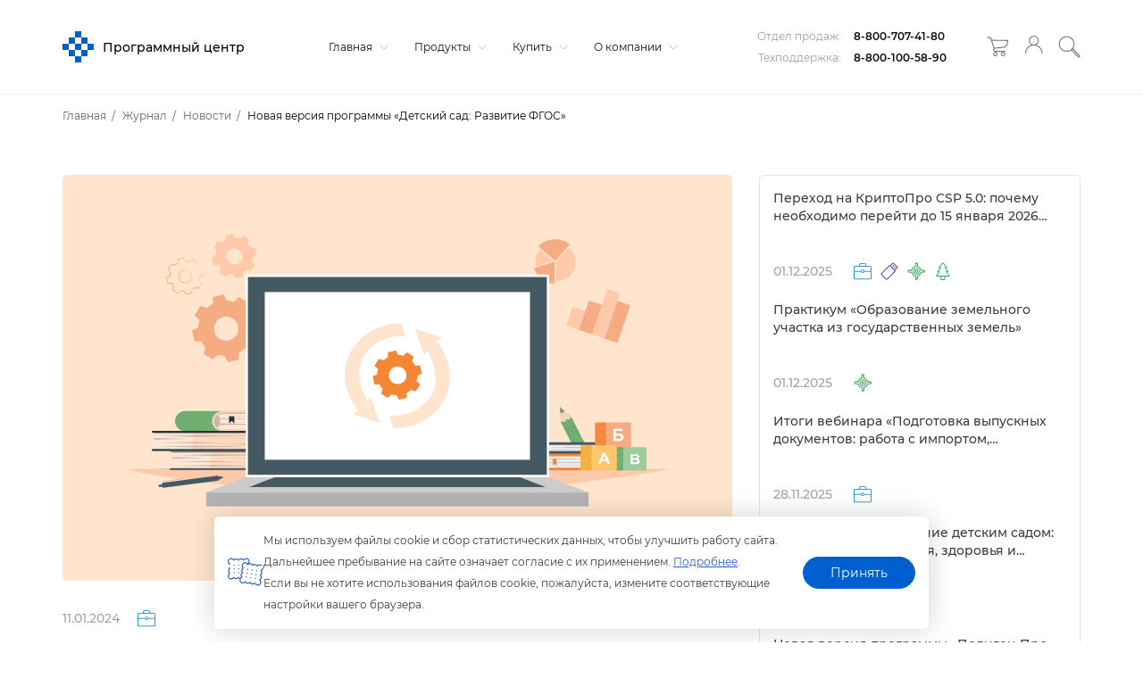

--- FILE ---
content_type: text/html; charset=windows-1251
request_url: https://pbprog.ru/journal/news/357433
body_size: 21864
content:
<!DOCTYPE html>
<html>
<head>
    <meta http-equiv="X-UA-Compatible" content="IE=edge">
    <meta name=viewport content="width=device-width,initial-scale=1">
    <!--<link href="/local/assets/v3.2/css/main-styles/style.css" rel="stylesheet">-->
    <link rel="icon" href="https://pbprog.ru/favicon.svg" type="image/svg+xml">

    <!-- tuch icons -->
    <link rel="apple-touch-icon" href="/bitrix/templates/v3.0/assets/img/ico/touch-icon-iphone.png">
    <link rel="apple-touch-icon" sizes="76x76" href="/bitrix/templates/v3.0/assets/img/ico/touch-icon-ipad.png">
    <link rel="apple-touch-icon" sizes="120x120"
          href="/bitrix/templates/v3.0/assets/img/ico/touch-icon-iphone-retina.png">
    <link rel="apple-touch-icon" sizes="152x152"
          href="/bitrix/templates/v3.0/assets/img/ico/touch-icon-ipad-retina.png">
    	
    <meta http-equiv="Content-Type" content="text/html; charset=windows-1251" />
<meta name="robots" content="index, follow" />
<meta name="keywords" content="новая версия программы Детский сад: Развитие ФГОС  анализ учет развития дошкольников по ФГОС и ФОП ДО" />
<meta name="description" content="Опубликована новая версия программы «Детский сад: Развитие ФГОС». Добавлена возможность формирования карты наблюдения для вывода результатов развития детей по ФОП ДО." />
<link rel="canonical" href="https://pbprog.ru/journal/news/357433" />
<link href="/bitrix/templates/v3.0/assets/js/slick/slick.css?15769133051664" type="text/css"  rel="stylesheet" />
<link href="/local/templates/.default/components/bitrix/menu/v3.0/style.css?15769133054463" type="text/css"  data-template-style="true"  rel="stylesheet" />
<link href="/local/components/pbprog/v3.main.auth/templates/v3.0/style.css?1617861818270" type="text/css"  data-template-style="true"  rel="stylesheet" />
<link href="/local/templates/.default/components/bitrix/breadcrumb/v3.0/style.css?1576913305574" type="text/css"  data-template-style="true"  rel="stylesheet" />
<link href="/bitrix/templates/v3.0/styles.css?175697176989838" type="text/css"  data-template-style="true"  rel="stylesheet" />
<script type="text/javascript">if(!window.BX)window.BX={};if(!window.BX.message)window.BX.message=function(mess){if(typeof mess==='object'){for(let i in mess) {BX.message[i]=mess[i];} return true;}};</script>
<script type="text/javascript">(window.BX||top.BX).message({'JS_CORE_LOADING':'Загрузка...','JS_CORE_NO_DATA':'- Нет данных -','JS_CORE_WINDOW_CLOSE':'Закрыть','JS_CORE_WINDOW_EXPAND':'Развернуть','JS_CORE_WINDOW_NARROW':'Свернуть в окно','JS_CORE_WINDOW_SAVE':'Сохранить','JS_CORE_WINDOW_CANCEL':'Отменить','JS_CORE_WINDOW_CONTINUE':'Продолжить','JS_CORE_H':'ч','JS_CORE_M':'м','JS_CORE_S':'с','JSADM_AI_HIDE_EXTRA':'Скрыть лишние','JSADM_AI_ALL_NOTIF':'Показать все','JSADM_AUTH_REQ':'Требуется авторизация!','JS_CORE_WINDOW_AUTH':'Войти','JS_CORE_IMAGE_FULL':'Полный размер'});</script>

<script type="text/javascript" src="/bitrix/js/main/core/core.js?1668666762488362"></script>

<script>BX.setJSList(['/bitrix/js/main/core/core_ajax.js','/bitrix/js/main/core/core_promise.js','/bitrix/js/main/polyfill/promise/js/promise.js','/bitrix/js/main/loadext/loadext.js','/bitrix/js/main/loadext/extension.js','/bitrix/js/main/polyfill/promise/js/promise.js','/bitrix/js/main/polyfill/find/js/find.js','/bitrix/js/main/polyfill/includes/js/includes.js','/bitrix/js/main/polyfill/matches/js/matches.js','/bitrix/js/ui/polyfill/closest/js/closest.js','/bitrix/js/main/polyfill/fill/main.polyfill.fill.js','/bitrix/js/main/polyfill/find/js/find.js','/bitrix/js/main/polyfill/matches/js/matches.js','/bitrix/js/main/polyfill/core/dist/polyfill.bundle.js','/bitrix/js/main/core/core.js','/bitrix/js/main/polyfill/intersectionobserver/js/intersectionobserver.js','/bitrix/js/main/lazyload/dist/lazyload.bundle.js','/bitrix/js/main/polyfill/core/dist/polyfill.bundle.js','/bitrix/js/main/parambag/dist/parambag.bundle.js']);
BX.setCSSList(['/bitrix/js/main/lazyload/dist/lazyload.bundle.css','/bitrix/js/main/parambag/dist/parambag.bundle.css']);</script>
<script type="text/javascript">(window.BX||top.BX).message({'LANGUAGE_ID':'ru','FORMAT_DATE':'DD.MM.YYYY','FORMAT_DATETIME':'DD.MM.YYYY HH:MI:SS','COOKIE_PREFIX':'BITRIX_SM','SERVER_TZ_OFFSET':'10800','UTF_MODE':'N','SITE_ID':'s1','SITE_DIR':'/','USER_ID':'','SERVER_TIME':'1764766656','USER_TZ_OFFSET':'0','USER_TZ_AUTO':'Y','bitrix_sessid':'84c6d320f386342ba7796a9574a81113'});</script>


<script type="text/javascript">
					(function () {
						"use strict";

						var counter = function ()
						{
							var cookie = (function (name) {
								var parts = ("; " + document.cookie).split("; " + name + "=");
								if (parts.length == 2) {
									try {return JSON.parse(decodeURIComponent(parts.pop().split(";").shift()));}
									catch (e) {}
								}
							})("BITRIX_CONVERSION_CONTEXT_s1");

							if (cookie && cookie.EXPIRE >= BX.message("SERVER_TIME"))
								return;

							var request = new XMLHttpRequest();
							request.open("POST", "/bitrix/tools/conversion/ajax_counter.php", true);
							request.setRequestHeader("Content-type", "application/x-www-form-urlencoded");
							request.send(
								"SITE_ID="+encodeURIComponent("s1")+
								"&sessid="+encodeURIComponent(BX.bitrix_sessid())+
								"&HTTP_REFERER="+encodeURIComponent(document.referrer)
							);
						};

						if (window.frameRequestStart === true)
							BX.addCustomEvent("onFrameDataReceived", counter);
						else
							BX.ready(counter);
					})();
				</script>
<meta property='og:description' content='<p style="text-align: left;">
	 Опубликована новая версия программы «Детский сад: Развитие ФГОС». Добавлена возможность формирования карты наблюдения для вывода результатов развития детей по ФОП ДО.
</p>'/>
<meta property='og:image' content='pbprog.ru/upload/iblock/a5e/1gfyoox3v3qa0kmxfpwrn3uxajbg4tf6/Новая версия Развитие.png'/>
<meta property='vk:image' content='pbprog.ru/upload/iblock/a5e/1gfyoox3v3qa0kmxfpwrn3uxajbg4tf6/Новая версия Развитие.png'/>
<meta property='vk:image:type' content='image/jpeg'/>
<meta property='og:title' content='Новая версия программы «Детский сад: Развитие ФГОС»'/>



<script type="text/javascript" src="/local/js/jquery-3.2.1.min.js?151694935486659"></script>
<script type="text/javascript" src="/local/components/pbprog/learn-center/templates/.default/app/2.7.0.10/app.js?1764153360325970"></script>
<script type="text/javascript" src="/bitrix/templates/v3.0/site-app/app/v3.1.2.36/app.js?1764587284464730"></script>
<script type="text/javascript" src="/local/templates/.default/components/bitrix/menu/v3.0/script.js?16153796172621"></script>
<script type="text/javascript" src="/local/components/pbprog/v3.main.auth/templates/v3.0/script.js?175697390710052"></script>
<script type="text/javascript" src="/bitrix/templates/v3.0/assets/js/script.js?16196789781654"></script>
<script type="text/javascript" src="/local/components/pbprog/v3.bannerSlider/templates/full-image/script.js?15844423171377"></script>
<script type="text/javascript" src="/bitrix/templates/v3.0/assets/js/slick/slick.js?157691330588955"></script>
<script type="text/javascript">var _ba = _ba || []; _ba.push(["aid", "30b2116dc70a83f03b8d2409aad0cb0d"]); _ba.push(["host", "pbprog.ru"]); (function() {var ba = document.createElement("script"); ba.type = "text/javascript"; ba.async = true;ba.src = (document.location.protocol == "https:" ? "https://" : "http://") + "bitrix.info/ba.js";var s = document.getElementsByTagName("script")[0];s.parentNode.insertBefore(ba, s);})();</script>


	
    <title>Новости – Детский сад: Развитие ФГОС</title>
    <meta property="og:site_name" content=""/>
    <meta property="og:type" content="website"/>
    <meta property="og:url" content="http://pbprog.ru:443/journal/news/357433"/>
    	
	<script src="https://yastatic.net/s3/passport-sdk/autofill/v1/sdk-suggest-with-polyfills-latest.js"></script>
</head>
<body>
<header>
    <div class="container">
        <div class="top-row">
            <div class="logo">
                <a href="/" class="logo-link">
                    <svg xmlns="http://www.w3.org/2000/svg" xmlns:xlink="http://www.w3.org/1999/xlink" version="1.1"
                         baseProfile="full" viewBox="0 0 50.00 50.00" enable-background="new 0 0 50.00 50.00"
                         xml:space="preserve" class="pbprog-logo">
                                <g>
                                    <rect class="logo-svg ani1" x="10.0325" y="10.0473" fill="#2a5fcb" fill-opacity="1"
                                          fill-rule="evenodd" stroke-linejoin="round" width="9.91443"
                                          height="9.92908"></rect>
                                    <rect class="logo-svg ani2" x="19.9469" y="-1.14441e-005" fill="#2a5fcb"
                                          fill-opacity="1" fill-rule="evenodd" stroke-linejoin="round" width="10.0324"
                                          height="10.0473"></rect>
                                    <rect class="logo-svg ani3" x="29.9793" y="10.0473" fill="#2a5fcb" fill-opacity="1"
                                          fill-rule="evenodd" stroke-linejoin="round" width="10.0325"
                                          height="9.92908"></rect>
                                    <rect class="logo-svg ani4" x="19.9469" y="19.9764" fill="#2a5fcb" fill-opacity="1"
                                          fill-rule="evenodd" stroke-linejoin="round" width="10.0324"
                                          height="10.0473"></rect>
                                    <rect class="logo-svg ani5" x="-2.37446e-007" y="19.9764" fill="#2a5fcb"
                                          fill-opacity="1" fill-rule="evenodd" stroke-linejoin="round" width="10.0325"
                                          height="10.0473"></rect>
                                    <rect class="logo-svg ani6" x="40.0118" y="19.9764" fill="#2a5fcb" fill-opacity="1"
                                          fill-rule="evenodd" stroke-linejoin="round" width="9.91443"
                                          height="10.0473"></rect>
                                    <rect class="logo-svg ani7" x="29.9793" y="30.0236" fill="#2a5fcb" fill-opacity="1"
                                          fill-rule="evenodd" stroke-linejoin="round" width="10.0325"
                                          height="10.0473"></rect>
                                    <rect class="logo-svg ani8" x="10.0325" y="30.0236" fill="#2a5fcb" fill-opacity="1"
                                          fill-rule="evenodd" stroke-linejoin="round" width="9.91443"
                                          height="10.0473"></rect>
                                    <rect class="logo-svg ani9" x="19.9469" y="40.0709" fill="#2a5fcb" fill-opacity="1"
                                          fill-rule="evenodd" stroke-linejoin="round" width="10.0324"
                                          height="9.92908"></rect>
                                </g>
                            </svg>
                    <p>Программный центр</p>
                </a>
                <a href="tel:+78007074180" class="mobile-phone-ico">
                    <svg xmlns="http://www.w3.org/2000/svg" xmlns:xlink="http://www.w3.org/1999/xlink" version="1.1"
                         baseProfile="full" viewBox="0 0 50.00 50.00" enable-background="new 0 0 50.00 50.00"
                         xml:space="preserve">
                        <path fill-opacity="1" stroke-linejoin="round"
                              d="M 0.115932,6.26958C 0.463729,5.34076 1.39119,4.06362 2.78237,2.78648C 3.70983,1.85765 4.98508,1.04493 6.26034,0.464413C 7.53559,-0.232212 8.92677,-0.464417 10.202,-3.8147e-006L 10.202,-3.8147e-006C 10.7817,0.1161 11.3614,0.464413 11.8251,1.04493C 16.1146,5.80517 17.3898,9.05607 17.2739,11.7264C 17.158,14.3968 15.5349,16.1384 14.0278,17.7638C 13.9119,17.8799 13.9119,18.2282 14.1437,18.8088C 14.6075,19.9698 15.419,21.4791 16.6942,22.9885C 17.9695,24.6139 19.5925,26.3555 21.2156,27.9809C 25.2732,31.9285 29.7946,35.1794 31.5335,34.5988C 32.2291,34.2505 33.3885,33.5539 34.4318,32.8573C 35.939,31.8124 37.4461,30.7674 38.6054,30.6513L 38.6054,30.6513C 40.6922,30.4191 43.5905,31.5801 45.9091,33.4378C 47.88,35.0633 49.503,37.2692 49.8508,39.7074C 50.0827,41.3328 49.2712,42.8422 47.88,44.3515C 46.6047,45.6287 44.9817,46.9058 43.1268,48.299L 42.8949,48.5313L 42.663,48.5313C 40.3444,48.9957 37.7939,48.7635 35.1274,48.0668C 28.0556,46.3253 19.9403,41.1006 13.2163,34.5988C 6.4922,28.097 1.27525,20.202 1.27024e-007,13.1197C -0.463729,10.7976 -0.463729,8.47555 0.115932,6.38568L 0.115932,6.26958 Z M 4.28949,4.52803C 3.2461,5.45686 2.55051,6.38568 2.31864,6.96621C 1.85491,8.70776 1.85491,10.6815 2.20271,12.6553C 3.47796,19.2732 8.46305,26.7038 14.8393,32.9734C 21.2156,39.1269 28.983,44.2354 35.7071,45.8609C 37.9098,46.4414 40.1125,46.5575 41.9674,46.3253C 43.5905,45.0481 45.0976,43.8871 46.141,42.7261C 47.0684,41.7973 47.6481,40.8684 47.5322,40.0557C 47.3003,38.198 46.0251,36.4565 44.402,35.1794C 42.5471,33.67 40.3444,32.8573 38.8373,32.9734C 38.2576,32.9734 36.9823,33.9022 35.7071,34.7149C 34.5478,35.5277 33.2725,36.3404 32.3451,36.6887C 29.6786,37.7336 24.2298,34.1344 19.5925,29.7225C 17.8536,27.9809 16.2305,26.1233 14.8393,24.4978C 13.4481,22.6402 12.4047,21.0147 11.941,19.6215C 11.4773,18.2282 11.4773,16.9511 12.2888,16.1384C 13.5641,14.8612 14.8393,13.468 14.9552,11.6103C 15.0712,9.52048 13.9119,6.734 10.0861,2.55428C 9.97016,2.43817 9.7383,2.20596 9.50644,2.20596L 9.50644,2.20596C 8.92677,1.97375 7.99932,2.20596 7.18779,2.55428C 6.1444,3.01869 5.10101,3.71531 4.28949,4.52803 Z "/>
                    </svg>
                </a>
                <a class="mobile-menu-toggle js-toggle-menu hamburger-menu" href="#">
                    <span class="menu-item"></span>
                    <span class="menu-item"></span>
                    <span class="menu-item"></span>
                </a>
            </div>
            <div class="navigation">
                

<nav class="mobile-nav-wrap">
    <ul class="mobile-header-nav">
                <li>
            <a href="/">
                Главная                                    <svg version="1.1" xmlns="http://www.w3.org/2000/svg" viewBox="0 0 129 129" xmlns:xlink="http://www.w3.org/1999/xlink" enable-background="new 0 0 129 129">
                        <g>
                            <path d="m121.3,34.6c-1.6-1.6-4.2-1.6-5.8,0l-51,51.1-51.1-51.1c-1.6-1.6-4.2-1.6-5.8,0-1.6,1.6-1.6,4.2 0,5.8l53.9,53.9c0.8,0.8 1.8,1.2 2.9,1.2 1,0 2.1-0.4 2.9-1.2l53.9-53.9c1.7-1.6 1.7-4.2 0.1-5.8z"/>
                        </g>
                    </svg>
                            </a>
                        <ul class="submenu">
                <div class="inner">
                                            <li><a href="/journal/news">Новости</a></li>
                                            <li><a href="/webinars/">Вебинары</a></li>
                                            <li><a href="/journal/#articles">Журнал</a></li>
                                            <li><a href="https://polygon.top/ws/">Веб-сервисы Полигон</a></li>
                                            <li><a href="/regulation-docs/">Нормативные документы</a></li>
                                            <li><a href="/xml-docs/">Схемы XML-документов</a></li>
                                            <li><a href="/tk/">Технологические карты</a></li>
                                            <li><a href="/cc/">Удостоверяющий центр</a></li>
                                            <li><a href="/ec.php">Учебный центр</a></li>
                                    </div>
            </ul>
                    </li>
                <li>
            <a href="/catalog/">
                Продукты                                    <svg version="1.1" xmlns="http://www.w3.org/2000/svg" viewBox="0 0 129 129" xmlns:xlink="http://www.w3.org/1999/xlink" enable-background="new 0 0 129 129">
                        <g>
                            <path d="m121.3,34.6c-1.6-1.6-4.2-1.6-5.8,0l-51,51.1-51.1-51.1c-1.6-1.6-4.2-1.6-5.8,0-1.6,1.6-1.6,4.2 0,5.8l53.9,53.9c0.8,0.8 1.8,1.2 2.9,1.2 1,0 2.1-0.4 2.9-1.2l53.9-53.9c1.7-1.6 1.7-4.2 0.1-5.8z"/>
                        </g>
                    </svg>
                            </a>
                        <ul class="submenu">
                <div class="inner">
                                            <li><a href="/catalog/">Каталог</a></li>
                                            <li><a href="/products/downloads.php">Демоверсии и&nbsp;руководства пользователя</a></li>
                                            <li><a href="/products/video/">Видеоуроки</a></li>
                                            <li><a href="/products/faq.php">Часто задаваемые вопросы</a></li>
                                            <li><a href="/products/user_reviews.php">Отзывы пользователей</a></li>
                                    </div>
            </ul>
                    </li>
                <li>
            <a href="/bye/">
                Купить                                    <svg version="1.1" xmlns="http://www.w3.org/2000/svg" viewBox="0 0 129 129" xmlns:xlink="http://www.w3.org/1999/xlink" enable-background="new 0 0 129 129">
                        <g>
                            <path d="m121.3,34.6c-1.6-1.6-4.2-1.6-5.8,0l-51,51.1-51.1-51.1c-1.6-1.6-4.2-1.6-5.8,0-1.6,1.6-1.6,4.2 0,5.8l53.9,53.9c0.8,0.8 1.8,1.2 2.9,1.2 1,0 2.1-0.4 2.9-1.2l53.9-53.9c1.7-1.6 1.7-4.2 0.1-5.8z"/>
                        </g>
                    </svg>
                            </a>
                        <ul class="submenu">
                <div class="inner">
                                            <li><a href="/bye/index.php">Оформить заказ</a></li>
                                            <li><a href="/bye/sales/">Скидки и акции</a></li>
                                            <li><a href="/bye/price_list.php">Прайс-лист</a></li>
                                            <li><a href="/bye/faq.php">Схемы приобретения</a></li>
                                            <li><a href="/bye/information/228586">Оплата заказа</a></li>
                                            <li><a href="/bye/information/228585">Доставка</a></li>
                                            <li><a href="/bye/faqp.php">Часто задаваемые вопросы до приобретения программ</a></li>
                                            <li><a href="/forum/">Форум</a></li>
                                    </div>
            </ul>
                    </li>
                <li>
            <a href="/service/">
                О компании                                    <svg version="1.1" xmlns="http://www.w3.org/2000/svg" viewBox="0 0 129 129" xmlns:xlink="http://www.w3.org/1999/xlink" enable-background="new 0 0 129 129">
                        <g>
                            <path d="m121.3,34.6c-1.6-1.6-4.2-1.6-5.8,0l-51,51.1-51.1-51.1c-1.6-1.6-4.2-1.6-5.8,0-1.6,1.6-1.6,4.2 0,5.8l53.9,53.9c0.8,0.8 1.8,1.2 2.9,1.2 1,0 2.1-0.4 2.9-1.2l53.9-53.9c1.7-1.6 1.7-4.2 0.1-5.8z"/>
                        </g>
                    </svg>
                            </a>
                        <ul class="submenu">
                <div class="inner">
                                            <li><a href="/service/contact.php">Контакты</a></li>
                                            <li><a href="/service/">О компании</a></li>
                                            <li><a href="/service/komanda.php">Команда</a></li>
                                            <li><a href="/service/tehpod/">Техподдержка</a></li>
                                            <li><a href="/service/litsenzii.php">Лицензии</a></li>
                                            <li><a href="/service/documents/97986">Внутренние документы</a></li>
                                            <li><a href="/service/obrsv.php">Обратная связь</a></li>
                                            <li><a href="/service/career.php">Карьера</a></li>
                                            <li><a href="/service/partnership">Партнерство</a></li>
                                            <li><a href="/service/sitemap.php">Карта сайта</a></li>
                                    </div>
            </ul>
                    </li>
            </ul>
</nav>

<!-- Mobile menu -->
<nav class="not-desktop">
    <ul id="menu" class="tb-mobile-menu">
                    <li class="tb-parent">
                <div class="for-link">
                    <a href="/">Главная</a>
                </div>
                                    <span class="arrow">
                        <svg version="1.1" xmlns="http://www.w3.org/2000/svg" viewBox="0 0 129 129" xmlns:xlink="http://www.w3.org/1999/xlink" enable-background="new 0 0 129 129">
                            <g><path d="m121.3,34.6c-1.6-1.6-4.2-1.6-5.8,0l-51,51.1-51.1-51.1c-1.6-1.6-4.2-1.6-5.8,0-1.6,1.6-1.6,4.2 0,5.8l53.9,53.9c0.8,0.8 1.8,1.2 2.9,1.2 1,0 2.1-0.4 2.9-1.2l53.9-53.9c1.7-1.6 1.7-4.2 0.1-5.8z"></path></g>
                        </svg>
                    </span>
                    <ul class="sub-menu" style="display: none;">
                                                    <li><a href="/journal/news">Новости</a></li>
                                                    <li><a href="/webinars/">Вебинары</a></li>
                                                    <li><a href="/journal/#articles">Журнал</a></li>
                                                    <li><a href="https://polygon.top/ws/">Веб-сервисы Полигон</a></li>
                                                    <li><a href="/regulation-docs/">Нормативные документы</a></li>
                                                    <li><a href="/xml-docs/">Схемы XML-документов</a></li>
                                                    <li><a href="/tk/">Технологические карты</a></li>
                                                    <li><a href="/cc/">Удостоверяющий центр</a></li>
                                                    <li><a href="/ec.php">Учебный центр</a></li>
                                            </ul>
                            </li>
                    <li class="tb-parent">
                <div class="for-link">
                    <a href="/catalog/">Продукты</a>
                </div>
                                    <span class="arrow">
                        <svg version="1.1" xmlns="http://www.w3.org/2000/svg" viewBox="0 0 129 129" xmlns:xlink="http://www.w3.org/1999/xlink" enable-background="new 0 0 129 129">
                            <g><path d="m121.3,34.6c-1.6-1.6-4.2-1.6-5.8,0l-51,51.1-51.1-51.1c-1.6-1.6-4.2-1.6-5.8,0-1.6,1.6-1.6,4.2 0,5.8l53.9,53.9c0.8,0.8 1.8,1.2 2.9,1.2 1,0 2.1-0.4 2.9-1.2l53.9-53.9c1.7-1.6 1.7-4.2 0.1-5.8z"></path></g>
                        </svg>
                    </span>
                    <ul class="sub-menu" style="display: none;">
                                                    <li><a href="/catalog/">Каталог</a></li>
                                                    <li><a href="/products/downloads.php">Демоверсии и&nbsp;руководства пользователя</a></li>
                                                    <li><a href="/products/video/">Видеоуроки</a></li>
                                                    <li><a href="/products/faq.php">Часто задаваемые вопросы</a></li>
                                                    <li><a href="/products/user_reviews.php">Отзывы пользователей</a></li>
                                            </ul>
                            </li>
                    <li class="tb-parent">
                <div class="for-link">
                    <a href="/bye/">Купить</a>
                </div>
                                    <span class="arrow">
                        <svg version="1.1" xmlns="http://www.w3.org/2000/svg" viewBox="0 0 129 129" xmlns:xlink="http://www.w3.org/1999/xlink" enable-background="new 0 0 129 129">
                            <g><path d="m121.3,34.6c-1.6-1.6-4.2-1.6-5.8,0l-51,51.1-51.1-51.1c-1.6-1.6-4.2-1.6-5.8,0-1.6,1.6-1.6,4.2 0,5.8l53.9,53.9c0.8,0.8 1.8,1.2 2.9,1.2 1,0 2.1-0.4 2.9-1.2l53.9-53.9c1.7-1.6 1.7-4.2 0.1-5.8z"></path></g>
                        </svg>
                    </span>
                    <ul class="sub-menu" style="display: none;">
                                                    <li><a href="/bye/index.php">Оформить заказ</a></li>
                                                    <li><a href="/bye/sales/">Скидки и акции</a></li>
                                                    <li><a href="/bye/price_list.php">Прайс-лист</a></li>
                                                    <li><a href="/bye/faq.php">Схемы приобретения</a></li>
                                                    <li><a href="/bye/information/228586">Оплата заказа</a></li>
                                                    <li><a href="/bye/information/228585">Доставка</a></li>
                                                    <li><a href="/bye/faqp.php">Часто задаваемые вопросы до приобретения программ</a></li>
                                                    <li><a href="/forum/">Форум</a></li>
                                            </ul>
                            </li>
                    <li class="tb-parent">
                <div class="for-link">
                    <a href="/service/">О компании</a>
                </div>
                                    <span class="arrow">
                        <svg version="1.1" xmlns="http://www.w3.org/2000/svg" viewBox="0 0 129 129" xmlns:xlink="http://www.w3.org/1999/xlink" enable-background="new 0 0 129 129">
                            <g><path d="m121.3,34.6c-1.6-1.6-4.2-1.6-5.8,0l-51,51.1-51.1-51.1c-1.6-1.6-4.2-1.6-5.8,0-1.6,1.6-1.6,4.2 0,5.8l53.9,53.9c0.8,0.8 1.8,1.2 2.9,1.2 1,0 2.1-0.4 2.9-1.2l53.9-53.9c1.7-1.6 1.7-4.2 0.1-5.8z"></path></g>
                        </svg>
                    </span>
                    <ul class="sub-menu" style="display: none;">
                                                    <li><a href="/service/contact.php">Контакты</a></li>
                                                    <li><a href="/service/">О компании</a></li>
                                                    <li><a href="/service/komanda.php">Команда</a></li>
                                                    <li><a href="/service/tehpod/">Техподдержка</a></li>
                                                    <li><a href="/service/litsenzii.php">Лицензии</a></li>
                                                    <li><a href="/service/documents/97986">Внутренние документы</a></li>
                                                    <li><a href="/service/obrsv.php">Обратная связь</a></li>
                                                    <li><a href="/service/career.php">Карьера</a></li>
                                                    <li><a href="/service/partnership">Партнерство</a></li>
                                                    <li><a href="/service/sitemap.php">Карта сайта</a></li>
                                            </ul>
                            </li>
            </ul>
    <div class="phone-row mobile">
        <div class="item">
            <span>Отдел продаж:</span>
            <a href="tel:+78007074180" class="phone-number-top">8-800-707-41-80</a>
        </div>
        <div class="item">
            <span>Техподдержка:</span>
            <a href="tel:+78001005890" class="phone-number-top">8-800-100-58-90</a>
        </div>
    </div>
</nav>
<!-- Mobile menu -->

            </div>
            <div class="phone">
				                <div class="phone-row">
                    <div class="item">
                        <span>Отдел продаж:</span>
                        <a href="tel:+78007074180" class="phone-number-top">8-800-707-41-80</a>
                    </div>
                    <div class="item">
                        <span>Техподдержка:</span>
                        <a href="tel:+78001005890" class="phone-number-top">8-800-100-58-90</a>
                    </div>
                </div>
								<div id="basket-icon">
					<header-basket-icon/>
				</div>
                
<div class="authorization-block">
    <a data-modal="modal-2" class="login-button md-trigger" title="Войти, регистрация" href="javascript:void(0);">
        <svg viewBox="0 0 24 24" fill="none" xmlns="http://www.w3.org/2000/svg" width="24" height="24">
            <path d="M20.0043 15.3928C19.3634 14.7543 18.6711 14.207 17.9329 13.7452C17.1833 13.2777 16.388 12.9014 15.5525 12.6107L14.9918 12.4169L15.4781 12.0805C16.3651 11.4705 17.0975 10.6552 17.601 9.69746C18.0874 8.7796 18.3621 7.73061 18.3621 6.6246C18.3621 4.80027 17.6182 3.14127 16.4108 1.94405C15.2092 0.746836 13.5441 0 11.713 0C9.88198 0 8.21687 0.741135 7.01523 1.94405C5.8136 3.14127 5.06402 4.80027 5.06402 6.6246C5.06402 7.73631 5.33867 8.7796 5.82505 9.69746C6.32859 10.6552 7.06101 11.4705 7.94793 12.0805L8.4343 12.4169L7.87354 12.6107C7.03812 12.8957 6.24276 13.2777 5.49889 13.7452C4.76075 14.207 4.06266 14.76 3.42751 15.3928C2.31743 16.4988 1.45912 17.7815 0.881196 19.1783C0.337601 20.4838 0.0343323 21.892 0 23.3514C0.148773 24.1667 1.26457 24.0755 1.27602 23.3514C1.35613 20.6035 2.50626 18.1179 4.33159 16.2993C6.22559 14.4179 8.83485 13.2492 11.7073 13.2492C14.5855 13.2492 17.1948 14.4179 19.083 16.2993C20.9084 18.1179 22.0585 20.6035 22.1386 23.3514C22.2531 24.275 23.4146 24.1553 23.4146 23.3514C23.3803 21.8977 23.077 20.4895 22.5334 19.1783C21.9555 17.7815 21.0972 16.4988 19.9871 15.3928H20.0043ZM11.7188 11.9722C10.2367 11.9722 8.89779 11.3736 7.92504 10.4044C6.95229 9.43522 6.35148 8.09547 6.35148 6.6246C6.35148 5.14804 6.95229 3.81399 7.92504 2.84482C8.89779 1.87564 10.2425 1.27703 11.7188 1.27703C13.2008 1.27703 14.5397 1.87564 15.5125 2.84482C16.4852 3.81399 17.086 5.15374 17.086 6.6246C17.086 8.10117 16.4852 9.43522 15.5125 10.4044C14.5397 11.3736 13.195 11.9722 11.7188 11.9722Z" fill="#787878"/>
        </svg>
    </a>
</div>
                <div id="search">
                    <header-search/>
                </div>
            </div>
        </div>
    </div>
</header>
<div class="breadcrumbs" itemprop="http://schema.org/breadcrumb" itemscope itemtype="http://schema.org/BreadcrumbList"><div class="container"><ul>
			<li itemprop="itemListElement" itemscope itemtype="http://schema.org/ListItem"><a href="/" itemprop="item"><span itemprop="name">Главная</span></a><meta itemprop="position" content="1" /></li>
			<li itemprop="itemListElement" itemscope itemtype="http://schema.org/ListItem"><a href="/journal/" itemprop="item"><span itemprop="name">Журнал</span></a><meta itemprop="position" content="2" /></li>
			<li itemprop="itemListElement" itemscope itemtype="http://schema.org/ListItem"><a href="/journal/news/" itemprop="item"><span itemprop="name">Новости</span></a><meta itemprop="position" content="3" /></li>
			<li class="active" itemprop="itemListElement" itemscope itemtype="http://schema.org/ListItem"><span itemprop="name">Новая версия программы «Детский сад: Развитие ФГОС»</span><meta itemprop="position" content="4" /></li></ul></div></div>
<div class="container">
    <div class="row">
        <div class="col-md-8">
            <div class="journal-page-inner">
                <div class="main-image">
                    <img src="/upload/iblock/a5e/1gfyoox3v3qa0kmxfpwrn3uxajbg4tf6/Новая версия Развитие.png" alt="">
                </div>
                <div class="date">
                    <p>11.01.2024</p>
                    <div class="icons tooltip-news-icons">
                                                    <a href="/journal?category=58819" tooltip="Образовательным организациям" flow="down" class="category-58819">
                                <svg width="22" height="21" viewBox="0 0 22 21" fill="none" xmlns="http://www.w3.org/2000/svg">
<path fill-rule="evenodd" clip-rule="evenodd" d="M1.39682 4.0241H6.73468V2.41651C6.73468 1.89791 6.93422 1.48305 7.23356 1.1719C7.53289 0.860751 7.98186 0.65332 8.43084 0.65332H13.6191C14.068 0.65332 14.4671 0.860751 14.7664 1.1719C15.0658 1.48305 15.2653 1.89791 15.2653 2.41651V4.0241H20.6032C21.0023 4.0241 21.3515 4.17966 21.6009 4.43898C21.8504 4.7501 22 5.11314 22 5.4934V19.2013C22 19.6162 21.8504 19.9792 21.6009 20.2384C21.3515 20.4978 21.0023 20.6533 20.6032 20.6533H1.39682C1.04762 20.6533 0.698412 20.4978 0.399093 20.2384C0.14966 19.9792 0 19.6162 0 19.2013V5.4934C0 5.11314 0.14966 4.7501 0.399093 4.43898C0.698412 4.17966 1.04762 4.0241 1.39682 4.0241ZM13.0703 10.1607H21.0023V5.4934C21.0023 5.37242 20.9524 5.2687 20.9025 5.21686C20.8027 5.11314 20.703 5.06126 20.6032 5.06126H1.39682C1.29705 5.06126 1.19728 5.11314 1.14739 5.21686C1.04762 5.2687 0.997731 5.37242 0.997731 5.4934V10.1607H8.97961C9.07936 9.79767 9.2789 9.43467 9.52833 9.12351C9.92746 8.76051 10.4263 8.50119 11.0249 8.50119C11.5737 8.50119 12.1224 8.76051 12.4717 9.12351C12.771 9.43467 12.9705 9.79767 13.0703 10.1607ZM21.0023 11.3015H13.0204C12.9206 11.6645 12.7211 11.9239 12.4717 12.1831C12.1224 12.598 11.5737 12.8573 11.0249 12.8573C10.4263 12.8573 9.92746 12.598 9.52833 12.1831C9.2789 11.9239 9.12925 11.6645 9.02946 11.3015H0.997731V19.2013C0.997731 19.305 1.04762 19.4087 1.14739 19.5124C1.19728 19.5643 1.29705 19.6162 1.39682 19.6162H20.6032C20.703 19.6162 20.8027 19.5643 20.9025 19.5124C20.9524 19.4087 21.0023 19.305 21.0023 19.2013V11.3015ZM11.7733 9.8495C11.5737 9.64206 11.3243 9.53839 11.0249 9.53839C10.7256 9.53839 10.4263 9.64206 10.2267 9.8495C10.0272 10.0569 9.92746 10.3681 9.92746 10.6793C9.92746 10.9904 10.0272 11.2497 10.2267 11.4571C10.4263 11.6645 10.7256 11.8201 11.0249 11.8201C11.3243 11.8201 11.5737 11.6645 11.7733 11.4571C11.9728 11.2497 12.1224 10.9904 12.1224 10.6793C12.1224 10.3681 11.9728 10.0569 11.7733 9.8495ZM7.83222 4.0241H14.2177V2.41651C14.2177 2.20906 14.1179 2.05349 14.0181 1.94977C13.9184 1.84606 13.7687 1.7942 13.6191 1.7942H8.43084C8.2812 1.7942 8.13151 1.84606 7.98186 1.94977C7.88207 2.05349 7.83222 2.20906 7.83222 2.41651V4.0241Z" fill="#2D9CDB"/>
</svg>
                            </a>
                                                <style>
                                                            .category-58819 path {
                                    fill: #2D9CDB;
                                }
                                                    </style>
                    </div>
                </div>
                <div class="clear"></div>
                <div class="content-here">
                    <h1 class="title">Новая версия программы «Детский сад: Развитие ФГОС»</h1>
                    <p><p>
</p>
<p>
</p>
<p>
	 Опубликована новая версия 15.6.9 от 11.01.2024&nbsp;г. программы «Детский сад: Развитие ФГОС» для учета&nbsp;и анализа развития детей по комплексным образовательным программам, соответствующим ФГОС ДО. <br>
 <br>
</p>
 <br>
<p>
	 Обновлены все версии:
</p>
 <br>
<li><a href="https://pbprog.ru/catalog/detskim-sadam/2874" target="_blank">Однопользовательская &#8594;</a></li>
<li><a href="https://pbprog.ru/catalog/detskim-sadam/3288" target="_blank">Сетевая &#8594;</a></li>
 <br>
 <br>
 <br>
<h4><b style="font-size: 15.4px;">Новое</b></h4>
<ul>
	<li>Добавлена возможность формирования карты наблюдения для вывода результатов развития детей по&nbsp;программе развития.</li>
</ul>
 <br>
<ul>
	<li>Добавлена возможность выбора учебного периода при создании новой базы данных.</li>
</ul>
 <br>
<ul>
</ul>
<h4><b>Исправления</b></h4>
<p>
</p>
<ul>
	<li>
	<p>
		 В журнале развития исправлено отображение детей, добавленных с помощью копирования.
	</p>
 </li>
	<li>
	<p>
		 Исправлены ошибки при отправке писем в техническую поддержку из программы.
	</p>
 </li>
	<li>
	<p>
		 Внесены исправления по замечаниям и предложениям пользователей.<br>
	</p>
 </li>
</ul>
 <br>
 <br>
<div>
 <br>
</div>
<p>
</p>
<p>
 <b>Рекомендуем обновить программу.</b>
</p>
<p>
 <b><br>
 </b>
</p>
<hr>
<p>
	 Напоминаем, что для работы программы и автообновления необходимо скачать и установить программу&nbsp;Microsoft .NET Framework&nbsp;<a href="https://pbprog.ru/upload/download/files/dotnetfx35.exe" target="_blank">версии 3.5</a>&nbsp;или&nbsp;<a href="https://pbprog.ru/upload/download/files/dotnetfx40.exe" target="_blank">версии 4.0</a>&nbsp;или выше.
</p>
<p>
 <b><span><br>
 </span></b>
</p>
<p>
 <b>Внимание:</b> если при автообновлении программы возникли затруднения, то рекомендуем обновить программу вручную, скачав файл установки из <a href="https://pbprog.ru/personal/myprograms/" target="_blank">Личного кабинета</a>.
</p>
<p>
 <br>
</p>
<hr>
<p>
</p>
<table>
<tbody>
<tr>
	<td>
 <a href="https://pbprog.ru/catalog/detskim-sadam/2874" target="_blank"><b>
		Программа «Детский сад: Развитие ФГОС» &#8594;</b></a><br>
 <b> </b>
	</td>
</tr>
<tr>
	<td>
 <b> </b>
	</td>
</tr>
<tr>
	<td>
 <b> </b><b><br>
 <a href="https://pbprog.ru/catalog/detskim-sadam" target="_blank">Программы и курсы для детских садов &#8594;</a></b><b>&nbsp;&nbsp;&nbsp; </b>
	</td>
</tr>
</tbody>
</table>
 <br>
<p>
</p></p>
                    <br>
                </div>
            </div>
            <div class="clear"></div>
        </div>
        <div class="col-md-4 change-mobile-blocks">
            <div class="last-news detail-page">
                <span onclick="location.href='/journal/articles/462417'" style="cursor: pointer">
    <div class="news-block col-sm-6 col-md-12">
        <p>Переход на КриптоПро CSP 5.0: почему необходимо перейти до 15 января 2026 года</p>
        <div class="date">
            <p>01.12.2025</p>
            <div class="icons tooltip-news-icons">
                                    <a href="/journal?category=58819" tooltip="Образовательным организациям" flow="down" class="category-58819" style="z-index: 100">
                        <svg width="22" height="21" viewBox="0 0 22 21" fill="none" xmlns="http://www.w3.org/2000/svg">
<path fill-rule="evenodd" clip-rule="evenodd" d="M1.39682 4.0241H6.73468V2.41651C6.73468 1.89791 6.93422 1.48305 7.23356 1.1719C7.53289 0.860751 7.98186 0.65332 8.43084 0.65332H13.6191C14.068 0.65332 14.4671 0.860751 14.7664 1.1719C15.0658 1.48305 15.2653 1.89791 15.2653 2.41651V4.0241H20.6032C21.0023 4.0241 21.3515 4.17966 21.6009 4.43898C21.8504 4.7501 22 5.11314 22 5.4934V19.2013C22 19.6162 21.8504 19.9792 21.6009 20.2384C21.3515 20.4978 21.0023 20.6533 20.6032 20.6533H1.39682C1.04762 20.6533 0.698412 20.4978 0.399093 20.2384C0.14966 19.9792 0 19.6162 0 19.2013V5.4934C0 5.11314 0.14966 4.7501 0.399093 4.43898C0.698412 4.17966 1.04762 4.0241 1.39682 4.0241ZM13.0703 10.1607H21.0023V5.4934C21.0023 5.37242 20.9524 5.2687 20.9025 5.21686C20.8027 5.11314 20.703 5.06126 20.6032 5.06126H1.39682C1.29705 5.06126 1.19728 5.11314 1.14739 5.21686C1.04762 5.2687 0.997731 5.37242 0.997731 5.4934V10.1607H8.97961C9.07936 9.79767 9.2789 9.43467 9.52833 9.12351C9.92746 8.76051 10.4263 8.50119 11.0249 8.50119C11.5737 8.50119 12.1224 8.76051 12.4717 9.12351C12.771 9.43467 12.9705 9.79767 13.0703 10.1607ZM21.0023 11.3015H13.0204C12.9206 11.6645 12.7211 11.9239 12.4717 12.1831C12.1224 12.598 11.5737 12.8573 11.0249 12.8573C10.4263 12.8573 9.92746 12.598 9.52833 12.1831C9.2789 11.9239 9.12925 11.6645 9.02946 11.3015H0.997731V19.2013C0.997731 19.305 1.04762 19.4087 1.14739 19.5124C1.19728 19.5643 1.29705 19.6162 1.39682 19.6162H20.6032C20.703 19.6162 20.8027 19.5643 20.9025 19.5124C20.9524 19.4087 21.0023 19.305 21.0023 19.2013V11.3015ZM11.7733 9.8495C11.5737 9.64206 11.3243 9.53839 11.0249 9.53839C10.7256 9.53839 10.4263 9.64206 10.2267 9.8495C10.0272 10.0569 9.92746 10.3681 9.92746 10.6793C9.92746 10.9904 10.0272 11.2497 10.2267 11.4571C10.4263 11.6645 10.7256 11.8201 11.0249 11.8201C11.3243 11.8201 11.5737 11.6645 11.7733 11.4571C11.9728 11.2497 12.1224 10.9904 12.1224 10.6793C12.1224 10.3681 11.9728 10.0569 11.7733 9.8495ZM7.83222 4.0241H14.2177V2.41651C14.2177 2.20906 14.1179 2.05349 14.0181 1.94977C13.9184 1.84606 13.7687 1.7942 13.6191 1.7942H8.43084C8.2812 1.7942 8.13151 1.84606 7.98186 1.94977C7.88207 2.05349 7.83222 2.20906 7.83222 2.41651V4.0241Z" fill="#2D9CDB"/>
</svg>
                    </a>
                                    <a href="/journal?category=58823" tooltip="Удостоверяющий центр" flow="down" class="category-58823" style="z-index: 100">
                        <svg width="21" height="21" viewBox="0 0 21 21" fill="none" xmlns="http://www.w3.org/2000/svg">
<path d="M12.0921 4.34509L16.7257 8.93138L19.4208 6.28362C19.468 6.18906 19.5153 6.14178 19.5153 6.04722C19.5153 5.95266 19.468 5.8581 19.4208 5.81082L15.2127 1.65005C15.1654 1.60277 15.0709 1.55549 14.9763 1.55549C14.929 1.55549 14.8345 1.60277 14.7872 1.65005L12.0921 4.34509ZM17.3876 9.64058C17.4822 9.82974 17.5295 10.0661 17.5295 10.3025C17.5295 10.6335 17.4349 10.9645 17.1985 11.2009L8.16779 20.2316C7.93137 20.5153 7.6004 20.6099 7.26943 20.6099C6.93846 20.6099 6.60749 20.5153 6.3711 20.2316L0.839188 14.747C0.602782 14.5106 0.460938 14.1796 0.460938 13.8486C0.460938 13.5177 0.602782 13.234 0.839188 12.9503L9.86991 3.91956C10.1063 3.63587 10.4373 3.5413 10.7683 3.5413C10.9574 3.5413 11.1938 3.58859 11.3829 3.68315L14.078 0.988114C14.3617 0.751706 14.6926 0.609863 14.9763 0.609863C15.3073 0.609863 15.6382 0.751706 15.8746 0.988114L20.0827 5.14886C20.3191 5.38526 20.4609 5.71626 20.4609 6.04722C20.4609 6.37818 20.3191 6.70914 20.0827 6.94558L17.3876 9.64058ZM16.4893 10.0661L11.0047 4.5815C10.9101 4.48693 10.8628 4.48693 10.7683 4.48693C10.6737 4.48693 10.5792 4.48693 10.5318 4.5815L1.50112 13.6122C1.45384 13.7068 1.40657 13.8013 1.40657 13.8486C1.40657 13.9432 1.45384 14.0377 1.50112 14.0851L7.03304 19.5697C7.08031 19.6642 7.17489 19.6642 7.26943 19.6642C7.31674 19.6642 7.41128 19.6642 7.50586 19.5697L16.4893 10.5389C16.5839 10.4444 16.5839 10.3971 16.5839 10.3025C16.5839 10.208 16.5839 10.1134 16.4893 10.0661Z" fill="#6B32D0"/>
<path d="M16.9621 5.10158C17.1513 4.91246 17.4349 4.91246 17.6241 5.10158C17.8132 5.2907 17.8132 5.57442 17.6241 5.76354L16.3475 7.04014C16.1583 7.22926 15.8746 7.22926 15.6855 7.04014C15.4964 6.85098 15.4964 6.5673 15.6855 6.37818L16.9621 5.10158Z" fill="#6B32D0"/>
<path d="M15.26 3.44674C15.4491 3.25762 15.7801 3.25762 15.9692 3.44674C16.111 3.58859 16.111 3.91956 15.9692 4.10868L14.6926 5.38526C14.5035 5.57442 14.2198 5.57442 14.0307 5.38526C13.8416 5.19614 13.8416 4.86518 14.0307 4.72334L15.26 3.44674Z" fill="#6B32D0"/>
</svg>
                    </a>
                                    <a href="/journal?category=58818" tooltip="Кадастровым инженерам" flow="down" class="category-58818" style="z-index: 100">
                        <svg width="21" height="21" viewBox="0 0 21 21" fill="none" xmlns="http://www.w3.org/2000/svg">
<path d="M12.2685 4.6639C13.3069 4.93418 14.255 5.51978 15.0225 6.28554C15.7448 7.00626 16.2866 7.99726 16.6026 9.0333H19.8983C20.124 9.0333 20.3498 9.12338 20.4852 9.30354C20.6207 9.4387 20.7109 9.6639 20.7109 9.88914V11.3306C20.7109 11.5558 20.6207 11.736 20.4852 11.9162C20.3498 12.0513 20.124 12.1414 19.8983 12.1414H16.6026C16.2866 13.2225 15.7448 14.1684 15.0225 14.9342C14.255 15.6999 13.3069 16.2405 12.2685 16.5108V19.7991C12.2685 20.0243 12.1782 20.2495 11.9976 20.3846C11.8622 20.5198 11.6816 20.6099 11.4107 20.6099H10.0112C9.78542 20.6099 9.5597 20.5198 9.42426 20.3846C9.28882 20.2495 9.19854 20.0243 9.19854 19.7991V16.5108C8.11502 16.2405 7.16694 15.6999 6.44458 14.9342C5.6771 14.1684 5.1353 13.2225 4.86442 12.1414H1.52358C1.29785 12.1414 1.11726 12.0513 0.936671 11.9162C0.801231 11.736 0.710938 11.5558 0.710938 11.3306V9.88914C0.710938 9.6639 0.801231 9.4387 0.936671 9.30354C1.11726 9.12338 1.29785 9.0333 1.52358 9.0333H4.86442C5.1353 7.99726 5.6771 7.00626 6.44458 6.28554C7.16694 5.51978 8.11502 4.93418 9.19854 4.6639V1.46572C9.19854 1.24049 9.28882 1.01527 9.42426 0.880133C9.5597 0.699953 9.78542 0.609863 10.0112 0.609863H11.4107C11.6816 0.609863 11.8622 0.699953 11.9976 0.880133C12.1782 1.01527 12.2685 1.24049 12.2685 1.46572V4.6639ZM14.3453 6.91618C13.6681 6.19546 12.7651 5.6549 11.7267 5.47474L11.3656 5.38462V1.51076H10.1015V5.38462L9.7403 5.47474C8.7019 5.6549 7.79898 6.19546 7.07662 6.91618C6.3543 7.6369 5.85766 8.53778 5.6771 9.57382L5.58678 9.93418H1.61387V11.2405H5.58678L5.6771 11.6009C5.85766 12.6369 6.3543 13.5828 7.07662 14.3035C7.79898 15.0243 8.7019 15.5198 9.7403 15.745L10.1015 15.7901V19.7089H11.3656V15.7901L11.7267 15.745C12.7651 15.5198 13.6681 15.0243 14.3453 14.3035C15.0676 13.5828 15.5642 12.6369 15.7899 11.6009L15.8351 11.2405H19.808V9.93418H15.8351L15.7899 9.57382C15.5642 8.53778 15.0676 7.6369 14.3453 6.91618Z" fill="#27AE60"/>
<path d="M10.7335 6.78102C11.7719 6.78102 12.72 7.2315 13.3972 7.90714C14.1195 8.58282 14.5258 9.57382 14.5258 10.6099C14.5258 11.6909 14.1195 12.6369 13.3972 13.3126C12.72 14.0333 11.7719 14.4837 10.7335 14.4837C9.69514 14.4837 8.7019 14.0333 8.0247 13.3126C7.3475 12.6369 6.94118 11.6909 6.94118 10.6099C6.94118 9.57382 7.3475 8.58282 8.0247 7.90714C8.7019 7.2315 9.69514 6.78102 10.7335 6.78102ZM12.7651 8.53778C12.2685 7.99726 11.501 7.68194 10.7335 7.68194C9.92086 7.68194 9.19854 7.99726 8.65678 8.53778C8.16014 9.07834 7.84414 9.79906 7.84414 10.6099C7.84414 11.4207 8.16014 12.1864 8.65678 12.727C9.19854 13.2225 9.92086 13.5828 10.7335 13.5828C11.501 13.5828 12.2685 13.2225 12.7651 12.727C13.3069 12.1864 13.6229 11.4207 13.6229 10.6099C13.6229 9.79906 13.3069 9.07834 12.7651 8.53778Z" fill="#27AE60"/>
<path d="M10.7335 8.89814C11.185 8.89814 11.5913 9.12338 11.9073 9.4387C12.2233 9.70894 12.4039 10.1594 12.4039 10.6099C12.4039 11.1053 12.2233 11.5108 11.9073 11.8261C11.5913 12.1414 11.185 12.3216 10.7335 12.3216C10.2369 12.3216 9.83058 12.1414 9.51454 11.8261C9.24366 11.5108 9.01794 11.1053 9.01794 10.6099C9.01794 10.1594 9.24366 9.70894 9.51454 9.4387C9.83058 9.12338 10.2369 8.89814 10.7335 8.89814ZM11.2753 10.0693C11.1398 9.88914 10.9593 9.79906 10.7335 9.79906C10.5078 9.79906 10.3272 9.88914 10.1466 10.0693C10.0112 10.2045 9.92086 10.3846 9.92086 10.6099C9.92086 10.8351 10.0112 11.0603 10.1466 11.1955C10.3272 11.3306 10.5078 11.4207 10.7335 11.4207C10.9593 11.4207 11.1398 11.3306 11.2753 11.1955C11.4107 11.0603 11.501 10.8351 11.501 10.6099C11.501 10.3846 11.4107 10.2045 11.2753 10.0693Z" fill="#27AE60"/>
</svg>
                    </a>
                                    <a href="/journal?category=355734" tooltip="Лесопользователям" flow="down" class="category-355734" style="z-index: 100">
                        <svg width="20" height="20" viewBox="0 0 20 20" fill="none" xmlns="http://www.w3.org/2000/svg">
<g clip-path="url(#clip0_12964_51)">
<path d="M8.29514 15.0913H11.5182H16.3725L13.2331 10.6546C13.1671 10.5755 13.1231 10.4787 13.1231 10.3644C13.1231 10.1226 13.321 9.92475 13.5628 9.92475H14.8512L11.9887 6.23122C11.9183 6.15208 11.8744 6.05094 11.8744 5.93659C11.8744 5.69478 12.0722 5.4969 12.3141 5.4969H13.3254L11.7249 3.46106L9.90886 1.15261L6.49235 5.4969H7.50368C7.59604 5.4969 7.69274 5.52769 7.77192 5.58925C7.96537 5.73875 8.00055 6.01137 7.85106 6.20482L4.96658 9.92914H6.2549V9.93353C6.34286 9.93353 6.43078 9.95992 6.50557 10.0127C6.70341 10.1534 6.74737 10.426 6.6111 10.6239L3.4452 15.1001H8.29953L8.29514 15.0913ZM12.4592 15.9707C12.4592 15.9927 12.4636 16.0147 12.4636 16.0366V19.0266C12.4636 19.2861 12.358 19.5235 12.1865 19.695C12.0151 19.8665 11.7776 19.972 11.5182 19.972H8.29514C8.03572 19.972 7.79827 19.8665 7.62678 19.695C7.45533 19.5235 7.3498 19.2861 7.3498 19.0266V16.0366C7.3498 16.0147 7.3498 15.9927 7.35419 15.9707H2.59657C2.35473 15.9707 2.15686 15.7728 2.15686 15.531C2.15686 15.4211 2.19643 15.3199 2.26679 15.2408L5.40628 10.8042H4.06958C3.82774 10.8042 3.62987 10.6063 3.62987 10.3644C3.62987 10.2501 3.67384 10.149 3.7442 10.0698L6.60666 6.37631H5.58656C5.34473 6.37631 5.14686 6.17843 5.14686 5.93659C5.14686 5.82667 5.18643 5.72553 5.25679 5.64639L9.56588 0.16767C9.71541 -0.0214038 9.99243 -0.0565801 10.1815 0.0929195C10.2123 0.114905 10.2387 0.145684 10.2606 0.172067L14.5742 5.65961C14.7236 5.84867 14.6929 6.12569 14.4994 6.27518C14.4202 6.33674 14.3235 6.36753 14.2268 6.36753H13.2067L16.0911 10.0918C16.2406 10.2853 16.2054 10.5579 16.012 10.7074C15.9328 10.769 15.8361 10.7998 15.7438 10.7998H14.4071L17.5729 15.276C17.7136 15.4738 17.6653 15.7464 17.4674 15.8871C17.3927 15.9399 17.3003 15.9663 17.2168 15.9663V15.9707H12.4592ZM11.5138 15.9707H8.29074C8.27317 15.9707 8.25557 15.9795 8.24678 15.9927C8.23361 16.0058 8.22478 16.0235 8.22478 16.0411V19.031C8.22478 19.0486 8.23361 19.0662 8.24239 19.0794C8.25557 19.0926 8.27317 19.1014 8.29074 19.1014H11.5138C11.5314 19.1014 11.549 19.0926 11.5622 19.0794C11.5754 19.0662 11.5798 19.053 11.5798 19.031V16.0411C11.5798 16.0235 11.5709 16.0058 11.5622 15.9927C11.549 15.9795 11.5358 15.9751 11.5138 15.9751V15.9707Z" fill="#27AE60"/>
</g>
<defs>
<clipPath id="clip0_12964_51">
<rect width="20" height="20" fill="white"/>
</clipPath>
</defs>
</svg>
                    </a>
                            </div>
        </div>
        <div class="clearfix"></div>
    </div>
</span>
<style>
        .category-58819 path {
        fill: #2D9CDB;
    }
        .category-58823 path {
        fill: #5225a3;
    }
        .category-58818 path {
        fill: #009c26;
    }
        .category-355734 path {
        fill: #27AE60;
    }
    </style>
<span onclick="location.href='/journal/news/462408'" style="cursor: pointer">
    <div class="news-block col-sm-6 col-md-12">
        <p>Практикум «Образование земельного участка из государственных земель»</p>
        <div class="date">
            <p>01.12.2025</p>
            <div class="icons tooltip-news-icons">
                                    <a href="/journal?category=58818" tooltip="Кадастровым инженерам" flow="down" class="category-58818" style="z-index: 100">
                        <svg width="21" height="21" viewBox="0 0 21 21" fill="none" xmlns="http://www.w3.org/2000/svg">
<path d="M12.2685 4.6639C13.3069 4.93418 14.255 5.51978 15.0225 6.28554C15.7448 7.00626 16.2866 7.99726 16.6026 9.0333H19.8983C20.124 9.0333 20.3498 9.12338 20.4852 9.30354C20.6207 9.4387 20.7109 9.6639 20.7109 9.88914V11.3306C20.7109 11.5558 20.6207 11.736 20.4852 11.9162C20.3498 12.0513 20.124 12.1414 19.8983 12.1414H16.6026C16.2866 13.2225 15.7448 14.1684 15.0225 14.9342C14.255 15.6999 13.3069 16.2405 12.2685 16.5108V19.7991C12.2685 20.0243 12.1782 20.2495 11.9976 20.3846C11.8622 20.5198 11.6816 20.6099 11.4107 20.6099H10.0112C9.78542 20.6099 9.5597 20.5198 9.42426 20.3846C9.28882 20.2495 9.19854 20.0243 9.19854 19.7991V16.5108C8.11502 16.2405 7.16694 15.6999 6.44458 14.9342C5.6771 14.1684 5.1353 13.2225 4.86442 12.1414H1.52358C1.29785 12.1414 1.11726 12.0513 0.936671 11.9162C0.801231 11.736 0.710938 11.5558 0.710938 11.3306V9.88914C0.710938 9.6639 0.801231 9.4387 0.936671 9.30354C1.11726 9.12338 1.29785 9.0333 1.52358 9.0333H4.86442C5.1353 7.99726 5.6771 7.00626 6.44458 6.28554C7.16694 5.51978 8.11502 4.93418 9.19854 4.6639V1.46572C9.19854 1.24049 9.28882 1.01527 9.42426 0.880133C9.5597 0.699953 9.78542 0.609863 10.0112 0.609863H11.4107C11.6816 0.609863 11.8622 0.699953 11.9976 0.880133C12.1782 1.01527 12.2685 1.24049 12.2685 1.46572V4.6639ZM14.3453 6.91618C13.6681 6.19546 12.7651 5.6549 11.7267 5.47474L11.3656 5.38462V1.51076H10.1015V5.38462L9.7403 5.47474C8.7019 5.6549 7.79898 6.19546 7.07662 6.91618C6.3543 7.6369 5.85766 8.53778 5.6771 9.57382L5.58678 9.93418H1.61387V11.2405H5.58678L5.6771 11.6009C5.85766 12.6369 6.3543 13.5828 7.07662 14.3035C7.79898 15.0243 8.7019 15.5198 9.7403 15.745L10.1015 15.7901V19.7089H11.3656V15.7901L11.7267 15.745C12.7651 15.5198 13.6681 15.0243 14.3453 14.3035C15.0676 13.5828 15.5642 12.6369 15.7899 11.6009L15.8351 11.2405H19.808V9.93418H15.8351L15.7899 9.57382C15.5642 8.53778 15.0676 7.6369 14.3453 6.91618Z" fill="#27AE60"/>
<path d="M10.7335 6.78102C11.7719 6.78102 12.72 7.2315 13.3972 7.90714C14.1195 8.58282 14.5258 9.57382 14.5258 10.6099C14.5258 11.6909 14.1195 12.6369 13.3972 13.3126C12.72 14.0333 11.7719 14.4837 10.7335 14.4837C9.69514 14.4837 8.7019 14.0333 8.0247 13.3126C7.3475 12.6369 6.94118 11.6909 6.94118 10.6099C6.94118 9.57382 7.3475 8.58282 8.0247 7.90714C8.7019 7.2315 9.69514 6.78102 10.7335 6.78102ZM12.7651 8.53778C12.2685 7.99726 11.501 7.68194 10.7335 7.68194C9.92086 7.68194 9.19854 7.99726 8.65678 8.53778C8.16014 9.07834 7.84414 9.79906 7.84414 10.6099C7.84414 11.4207 8.16014 12.1864 8.65678 12.727C9.19854 13.2225 9.92086 13.5828 10.7335 13.5828C11.501 13.5828 12.2685 13.2225 12.7651 12.727C13.3069 12.1864 13.6229 11.4207 13.6229 10.6099C13.6229 9.79906 13.3069 9.07834 12.7651 8.53778Z" fill="#27AE60"/>
<path d="M10.7335 8.89814C11.185 8.89814 11.5913 9.12338 11.9073 9.4387C12.2233 9.70894 12.4039 10.1594 12.4039 10.6099C12.4039 11.1053 12.2233 11.5108 11.9073 11.8261C11.5913 12.1414 11.185 12.3216 10.7335 12.3216C10.2369 12.3216 9.83058 12.1414 9.51454 11.8261C9.24366 11.5108 9.01794 11.1053 9.01794 10.6099C9.01794 10.1594 9.24366 9.70894 9.51454 9.4387C9.83058 9.12338 10.2369 8.89814 10.7335 8.89814ZM11.2753 10.0693C11.1398 9.88914 10.9593 9.79906 10.7335 9.79906C10.5078 9.79906 10.3272 9.88914 10.1466 10.0693C10.0112 10.2045 9.92086 10.3846 9.92086 10.6099C9.92086 10.8351 10.0112 11.0603 10.1466 11.1955C10.3272 11.3306 10.5078 11.4207 10.7335 11.4207C10.9593 11.4207 11.1398 11.3306 11.2753 11.1955C11.4107 11.0603 11.501 10.8351 11.501 10.6099C11.501 10.3846 11.4107 10.2045 11.2753 10.0693Z" fill="#27AE60"/>
</svg>
                    </a>
                            </div>
        </div>
        <div class="clearfix"></div>
    </div>
</span>
<style>
        .category-58818 path {
        fill: #009c26;
    }
    </style>
<span onclick="location.href='/journal/news/462294'" style="cursor: pointer">
    <div class="news-block col-sm-6 col-md-12">
        <p>Итоги вебинара «Подготовка выпускных документов: работа с импортом, шаблонами и ЕР ЦДО»</p>
        <div class="date">
            <p>28.11.2025</p>
            <div class="icons tooltip-news-icons">
                                    <a href="/journal?category=58819" tooltip="Образовательным организациям" flow="down" class="category-58819" style="z-index: 100">
                        <svg width="22" height="21" viewBox="0 0 22 21" fill="none" xmlns="http://www.w3.org/2000/svg">
<path fill-rule="evenodd" clip-rule="evenodd" d="M1.39682 4.0241H6.73468V2.41651C6.73468 1.89791 6.93422 1.48305 7.23356 1.1719C7.53289 0.860751 7.98186 0.65332 8.43084 0.65332H13.6191C14.068 0.65332 14.4671 0.860751 14.7664 1.1719C15.0658 1.48305 15.2653 1.89791 15.2653 2.41651V4.0241H20.6032C21.0023 4.0241 21.3515 4.17966 21.6009 4.43898C21.8504 4.7501 22 5.11314 22 5.4934V19.2013C22 19.6162 21.8504 19.9792 21.6009 20.2384C21.3515 20.4978 21.0023 20.6533 20.6032 20.6533H1.39682C1.04762 20.6533 0.698412 20.4978 0.399093 20.2384C0.14966 19.9792 0 19.6162 0 19.2013V5.4934C0 5.11314 0.14966 4.7501 0.399093 4.43898C0.698412 4.17966 1.04762 4.0241 1.39682 4.0241ZM13.0703 10.1607H21.0023V5.4934C21.0023 5.37242 20.9524 5.2687 20.9025 5.21686C20.8027 5.11314 20.703 5.06126 20.6032 5.06126H1.39682C1.29705 5.06126 1.19728 5.11314 1.14739 5.21686C1.04762 5.2687 0.997731 5.37242 0.997731 5.4934V10.1607H8.97961C9.07936 9.79767 9.2789 9.43467 9.52833 9.12351C9.92746 8.76051 10.4263 8.50119 11.0249 8.50119C11.5737 8.50119 12.1224 8.76051 12.4717 9.12351C12.771 9.43467 12.9705 9.79767 13.0703 10.1607ZM21.0023 11.3015H13.0204C12.9206 11.6645 12.7211 11.9239 12.4717 12.1831C12.1224 12.598 11.5737 12.8573 11.0249 12.8573C10.4263 12.8573 9.92746 12.598 9.52833 12.1831C9.2789 11.9239 9.12925 11.6645 9.02946 11.3015H0.997731V19.2013C0.997731 19.305 1.04762 19.4087 1.14739 19.5124C1.19728 19.5643 1.29705 19.6162 1.39682 19.6162H20.6032C20.703 19.6162 20.8027 19.5643 20.9025 19.5124C20.9524 19.4087 21.0023 19.305 21.0023 19.2013V11.3015ZM11.7733 9.8495C11.5737 9.64206 11.3243 9.53839 11.0249 9.53839C10.7256 9.53839 10.4263 9.64206 10.2267 9.8495C10.0272 10.0569 9.92746 10.3681 9.92746 10.6793C9.92746 10.9904 10.0272 11.2497 10.2267 11.4571C10.4263 11.6645 10.7256 11.8201 11.0249 11.8201C11.3243 11.8201 11.5737 11.6645 11.7733 11.4571C11.9728 11.2497 12.1224 10.9904 12.1224 10.6793C12.1224 10.3681 11.9728 10.0569 11.7733 9.8495ZM7.83222 4.0241H14.2177V2.41651C14.2177 2.20906 14.1179 2.05349 14.0181 1.94977C13.9184 1.84606 13.7687 1.7942 13.6191 1.7942H8.43084C8.2812 1.7942 8.13151 1.84606 7.98186 1.94977C7.88207 2.05349 7.83222 2.20906 7.83222 2.41651V4.0241Z" fill="#2D9CDB"/>
</svg>
                    </a>
                            </div>
        </div>
        <div class="clearfix"></div>
    </div>
</span>
<style>
        .category-58819 path {
        fill: #2D9CDB;
    }
    </style>
<span onclick="location.href='/journal/news/462263'" style="cursor: pointer">
    <div class="news-block col-sm-6 col-md-12">
        <p>Комплексное управление детским садом: автоматизация питания, здоровья и развития детей</p>
        <div class="date">
            <p>28.11.2025</p>
            <div class="icons tooltip-news-icons">
                                    <a href="/journal?category=58819" tooltip="Образовательным организациям" flow="down" class="category-58819" style="z-index: 100">
                        <svg width="22" height="21" viewBox="0 0 22 21" fill="none" xmlns="http://www.w3.org/2000/svg">
<path fill-rule="evenodd" clip-rule="evenodd" d="M1.39682 4.0241H6.73468V2.41651C6.73468 1.89791 6.93422 1.48305 7.23356 1.1719C7.53289 0.860751 7.98186 0.65332 8.43084 0.65332H13.6191C14.068 0.65332 14.4671 0.860751 14.7664 1.1719C15.0658 1.48305 15.2653 1.89791 15.2653 2.41651V4.0241H20.6032C21.0023 4.0241 21.3515 4.17966 21.6009 4.43898C21.8504 4.7501 22 5.11314 22 5.4934V19.2013C22 19.6162 21.8504 19.9792 21.6009 20.2384C21.3515 20.4978 21.0023 20.6533 20.6032 20.6533H1.39682C1.04762 20.6533 0.698412 20.4978 0.399093 20.2384C0.14966 19.9792 0 19.6162 0 19.2013V5.4934C0 5.11314 0.14966 4.7501 0.399093 4.43898C0.698412 4.17966 1.04762 4.0241 1.39682 4.0241ZM13.0703 10.1607H21.0023V5.4934C21.0023 5.37242 20.9524 5.2687 20.9025 5.21686C20.8027 5.11314 20.703 5.06126 20.6032 5.06126H1.39682C1.29705 5.06126 1.19728 5.11314 1.14739 5.21686C1.04762 5.2687 0.997731 5.37242 0.997731 5.4934V10.1607H8.97961C9.07936 9.79767 9.2789 9.43467 9.52833 9.12351C9.92746 8.76051 10.4263 8.50119 11.0249 8.50119C11.5737 8.50119 12.1224 8.76051 12.4717 9.12351C12.771 9.43467 12.9705 9.79767 13.0703 10.1607ZM21.0023 11.3015H13.0204C12.9206 11.6645 12.7211 11.9239 12.4717 12.1831C12.1224 12.598 11.5737 12.8573 11.0249 12.8573C10.4263 12.8573 9.92746 12.598 9.52833 12.1831C9.2789 11.9239 9.12925 11.6645 9.02946 11.3015H0.997731V19.2013C0.997731 19.305 1.04762 19.4087 1.14739 19.5124C1.19728 19.5643 1.29705 19.6162 1.39682 19.6162H20.6032C20.703 19.6162 20.8027 19.5643 20.9025 19.5124C20.9524 19.4087 21.0023 19.305 21.0023 19.2013V11.3015ZM11.7733 9.8495C11.5737 9.64206 11.3243 9.53839 11.0249 9.53839C10.7256 9.53839 10.4263 9.64206 10.2267 9.8495C10.0272 10.0569 9.92746 10.3681 9.92746 10.6793C9.92746 10.9904 10.0272 11.2497 10.2267 11.4571C10.4263 11.6645 10.7256 11.8201 11.0249 11.8201C11.3243 11.8201 11.5737 11.6645 11.7733 11.4571C11.9728 11.2497 12.1224 10.9904 12.1224 10.6793C12.1224 10.3681 11.9728 10.0569 11.7733 9.8495ZM7.83222 4.0241H14.2177V2.41651C14.2177 2.20906 14.1179 2.05349 14.0181 1.94977C13.9184 1.84606 13.7687 1.7942 13.6191 1.7942H8.43084C8.2812 1.7942 8.13151 1.84606 7.98186 1.94977C7.88207 2.05349 7.83222 2.20906 7.83222 2.41651V4.0241Z" fill="#2D9CDB"/>
</svg>
                    </a>
                            </div>
        </div>
        <div class="clearfix"></div>
    </div>
</span>
<style>
        .category-58819 path {
        fill: #2D9CDB;
    }
    </style>
<span onclick="location.href='/journal/news/462175'" style="cursor: pointer">
    <div class="news-block col-sm-6 col-md-12">
        <p> Новая версия программы «Полигон Про» от 24.11.2025 г. </p>
        <div class="date">
            <p>26.11.2025</p>
            <div class="icons tooltip-news-icons">
                                    <a href="/journal?category=58818" tooltip="Кадастровым инженерам" flow="down" class="category-58818" style="z-index: 100">
                        <svg width="21" height="21" viewBox="0 0 21 21" fill="none" xmlns="http://www.w3.org/2000/svg">
<path d="M12.2685 4.6639C13.3069 4.93418 14.255 5.51978 15.0225 6.28554C15.7448 7.00626 16.2866 7.99726 16.6026 9.0333H19.8983C20.124 9.0333 20.3498 9.12338 20.4852 9.30354C20.6207 9.4387 20.7109 9.6639 20.7109 9.88914V11.3306C20.7109 11.5558 20.6207 11.736 20.4852 11.9162C20.3498 12.0513 20.124 12.1414 19.8983 12.1414H16.6026C16.2866 13.2225 15.7448 14.1684 15.0225 14.9342C14.255 15.6999 13.3069 16.2405 12.2685 16.5108V19.7991C12.2685 20.0243 12.1782 20.2495 11.9976 20.3846C11.8622 20.5198 11.6816 20.6099 11.4107 20.6099H10.0112C9.78542 20.6099 9.5597 20.5198 9.42426 20.3846C9.28882 20.2495 9.19854 20.0243 9.19854 19.7991V16.5108C8.11502 16.2405 7.16694 15.6999 6.44458 14.9342C5.6771 14.1684 5.1353 13.2225 4.86442 12.1414H1.52358C1.29785 12.1414 1.11726 12.0513 0.936671 11.9162C0.801231 11.736 0.710938 11.5558 0.710938 11.3306V9.88914C0.710938 9.6639 0.801231 9.4387 0.936671 9.30354C1.11726 9.12338 1.29785 9.0333 1.52358 9.0333H4.86442C5.1353 7.99726 5.6771 7.00626 6.44458 6.28554C7.16694 5.51978 8.11502 4.93418 9.19854 4.6639V1.46572C9.19854 1.24049 9.28882 1.01527 9.42426 0.880133C9.5597 0.699953 9.78542 0.609863 10.0112 0.609863H11.4107C11.6816 0.609863 11.8622 0.699953 11.9976 0.880133C12.1782 1.01527 12.2685 1.24049 12.2685 1.46572V4.6639ZM14.3453 6.91618C13.6681 6.19546 12.7651 5.6549 11.7267 5.47474L11.3656 5.38462V1.51076H10.1015V5.38462L9.7403 5.47474C8.7019 5.6549 7.79898 6.19546 7.07662 6.91618C6.3543 7.6369 5.85766 8.53778 5.6771 9.57382L5.58678 9.93418H1.61387V11.2405H5.58678L5.6771 11.6009C5.85766 12.6369 6.3543 13.5828 7.07662 14.3035C7.79898 15.0243 8.7019 15.5198 9.7403 15.745L10.1015 15.7901V19.7089H11.3656V15.7901L11.7267 15.745C12.7651 15.5198 13.6681 15.0243 14.3453 14.3035C15.0676 13.5828 15.5642 12.6369 15.7899 11.6009L15.8351 11.2405H19.808V9.93418H15.8351L15.7899 9.57382C15.5642 8.53778 15.0676 7.6369 14.3453 6.91618Z" fill="#27AE60"/>
<path d="M10.7335 6.78102C11.7719 6.78102 12.72 7.2315 13.3972 7.90714C14.1195 8.58282 14.5258 9.57382 14.5258 10.6099C14.5258 11.6909 14.1195 12.6369 13.3972 13.3126C12.72 14.0333 11.7719 14.4837 10.7335 14.4837C9.69514 14.4837 8.7019 14.0333 8.0247 13.3126C7.3475 12.6369 6.94118 11.6909 6.94118 10.6099C6.94118 9.57382 7.3475 8.58282 8.0247 7.90714C8.7019 7.2315 9.69514 6.78102 10.7335 6.78102ZM12.7651 8.53778C12.2685 7.99726 11.501 7.68194 10.7335 7.68194C9.92086 7.68194 9.19854 7.99726 8.65678 8.53778C8.16014 9.07834 7.84414 9.79906 7.84414 10.6099C7.84414 11.4207 8.16014 12.1864 8.65678 12.727C9.19854 13.2225 9.92086 13.5828 10.7335 13.5828C11.501 13.5828 12.2685 13.2225 12.7651 12.727C13.3069 12.1864 13.6229 11.4207 13.6229 10.6099C13.6229 9.79906 13.3069 9.07834 12.7651 8.53778Z" fill="#27AE60"/>
<path d="M10.7335 8.89814C11.185 8.89814 11.5913 9.12338 11.9073 9.4387C12.2233 9.70894 12.4039 10.1594 12.4039 10.6099C12.4039 11.1053 12.2233 11.5108 11.9073 11.8261C11.5913 12.1414 11.185 12.3216 10.7335 12.3216C10.2369 12.3216 9.83058 12.1414 9.51454 11.8261C9.24366 11.5108 9.01794 11.1053 9.01794 10.6099C9.01794 10.1594 9.24366 9.70894 9.51454 9.4387C9.83058 9.12338 10.2369 8.89814 10.7335 8.89814ZM11.2753 10.0693C11.1398 9.88914 10.9593 9.79906 10.7335 9.79906C10.5078 9.79906 10.3272 9.88914 10.1466 10.0693C10.0112 10.2045 9.92086 10.3846 9.92086 10.6099C9.92086 10.8351 10.0112 11.0603 10.1466 11.1955C10.3272 11.3306 10.5078 11.4207 10.7335 11.4207C10.9593 11.4207 11.1398 11.3306 11.2753 11.1955C11.4107 11.0603 11.501 10.8351 11.501 10.6099C11.501 10.3846 11.4107 10.2045 11.2753 10.0693Z" fill="#27AE60"/>
</svg>
                    </a>
                            </div>
        </div>
        <div class="clearfix"></div>
    </div>
</span>
<style>
        .category-58818 path {
        fill: #009c26;
    }
    </style>
<span onclick="location.href='/journal/news/462076'" style="cursor: pointer">
    <div class="news-block col-sm-6 col-md-12">
        <p>Онлайн-семинар «Клиенты в кадастре. Топ-5 малобюджетных инструментов для продвижения кадастровых услуг»</p>
        <div class="date">
            <p>24.11.2025</p>
            <div class="icons tooltip-news-icons">
                                    <a href="/journal?category=58818" tooltip="Кадастровым инженерам" flow="down" class="category-58818" style="z-index: 100">
                        <svg width="21" height="21" viewBox="0 0 21 21" fill="none" xmlns="http://www.w3.org/2000/svg">
<path d="M12.2685 4.6639C13.3069 4.93418 14.255 5.51978 15.0225 6.28554C15.7448 7.00626 16.2866 7.99726 16.6026 9.0333H19.8983C20.124 9.0333 20.3498 9.12338 20.4852 9.30354C20.6207 9.4387 20.7109 9.6639 20.7109 9.88914V11.3306C20.7109 11.5558 20.6207 11.736 20.4852 11.9162C20.3498 12.0513 20.124 12.1414 19.8983 12.1414H16.6026C16.2866 13.2225 15.7448 14.1684 15.0225 14.9342C14.255 15.6999 13.3069 16.2405 12.2685 16.5108V19.7991C12.2685 20.0243 12.1782 20.2495 11.9976 20.3846C11.8622 20.5198 11.6816 20.6099 11.4107 20.6099H10.0112C9.78542 20.6099 9.5597 20.5198 9.42426 20.3846C9.28882 20.2495 9.19854 20.0243 9.19854 19.7991V16.5108C8.11502 16.2405 7.16694 15.6999 6.44458 14.9342C5.6771 14.1684 5.1353 13.2225 4.86442 12.1414H1.52358C1.29785 12.1414 1.11726 12.0513 0.936671 11.9162C0.801231 11.736 0.710938 11.5558 0.710938 11.3306V9.88914C0.710938 9.6639 0.801231 9.4387 0.936671 9.30354C1.11726 9.12338 1.29785 9.0333 1.52358 9.0333H4.86442C5.1353 7.99726 5.6771 7.00626 6.44458 6.28554C7.16694 5.51978 8.11502 4.93418 9.19854 4.6639V1.46572C9.19854 1.24049 9.28882 1.01527 9.42426 0.880133C9.5597 0.699953 9.78542 0.609863 10.0112 0.609863H11.4107C11.6816 0.609863 11.8622 0.699953 11.9976 0.880133C12.1782 1.01527 12.2685 1.24049 12.2685 1.46572V4.6639ZM14.3453 6.91618C13.6681 6.19546 12.7651 5.6549 11.7267 5.47474L11.3656 5.38462V1.51076H10.1015V5.38462L9.7403 5.47474C8.7019 5.6549 7.79898 6.19546 7.07662 6.91618C6.3543 7.6369 5.85766 8.53778 5.6771 9.57382L5.58678 9.93418H1.61387V11.2405H5.58678L5.6771 11.6009C5.85766 12.6369 6.3543 13.5828 7.07662 14.3035C7.79898 15.0243 8.7019 15.5198 9.7403 15.745L10.1015 15.7901V19.7089H11.3656V15.7901L11.7267 15.745C12.7651 15.5198 13.6681 15.0243 14.3453 14.3035C15.0676 13.5828 15.5642 12.6369 15.7899 11.6009L15.8351 11.2405H19.808V9.93418H15.8351L15.7899 9.57382C15.5642 8.53778 15.0676 7.6369 14.3453 6.91618Z" fill="#27AE60"/>
<path d="M10.7335 6.78102C11.7719 6.78102 12.72 7.2315 13.3972 7.90714C14.1195 8.58282 14.5258 9.57382 14.5258 10.6099C14.5258 11.6909 14.1195 12.6369 13.3972 13.3126C12.72 14.0333 11.7719 14.4837 10.7335 14.4837C9.69514 14.4837 8.7019 14.0333 8.0247 13.3126C7.3475 12.6369 6.94118 11.6909 6.94118 10.6099C6.94118 9.57382 7.3475 8.58282 8.0247 7.90714C8.7019 7.2315 9.69514 6.78102 10.7335 6.78102ZM12.7651 8.53778C12.2685 7.99726 11.501 7.68194 10.7335 7.68194C9.92086 7.68194 9.19854 7.99726 8.65678 8.53778C8.16014 9.07834 7.84414 9.79906 7.84414 10.6099C7.84414 11.4207 8.16014 12.1864 8.65678 12.727C9.19854 13.2225 9.92086 13.5828 10.7335 13.5828C11.501 13.5828 12.2685 13.2225 12.7651 12.727C13.3069 12.1864 13.6229 11.4207 13.6229 10.6099C13.6229 9.79906 13.3069 9.07834 12.7651 8.53778Z" fill="#27AE60"/>
<path d="M10.7335 8.89814C11.185 8.89814 11.5913 9.12338 11.9073 9.4387C12.2233 9.70894 12.4039 10.1594 12.4039 10.6099C12.4039 11.1053 12.2233 11.5108 11.9073 11.8261C11.5913 12.1414 11.185 12.3216 10.7335 12.3216C10.2369 12.3216 9.83058 12.1414 9.51454 11.8261C9.24366 11.5108 9.01794 11.1053 9.01794 10.6099C9.01794 10.1594 9.24366 9.70894 9.51454 9.4387C9.83058 9.12338 10.2369 8.89814 10.7335 8.89814ZM11.2753 10.0693C11.1398 9.88914 10.9593 9.79906 10.7335 9.79906C10.5078 9.79906 10.3272 9.88914 10.1466 10.0693C10.0112 10.2045 9.92086 10.3846 9.92086 10.6099C9.92086 10.8351 10.0112 11.0603 10.1466 11.1955C10.3272 11.3306 10.5078 11.4207 10.7335 11.4207C10.9593 11.4207 11.1398 11.3306 11.2753 11.1955C11.4107 11.0603 11.501 10.8351 11.501 10.6099C11.501 10.3846 11.4107 10.2045 11.2753 10.0693Z" fill="#27AE60"/>
</svg>
                    </a>
                            </div>
        </div>
        <div class="clearfix"></div>
    </div>
</span>
<style>
        .category-58818 path {
        fill: #009c26;
    }
    </style>
            </div>
            <div class="something-new">
                
<div class="detail-page-slider">
            <div>
            <a href="/catalog/vuzam/" target="_blank"><img src="/upload/iblock/5fc/journal_pomobr.png" alt=""></a>
        </div>
            <div>
            <a href="/catalog/kolledzham/" target="_blank"><img src="/upload/iblock/582/journal_pomobr_vuz.png" alt=""></a>
        </div>
            <div>
            <a href="/products/programs.php?ELEMENT_ID=409" target="_blank"><img src="/upload/iblock/ac1/journal_dsp.png" alt=""></a>
        </div>
            <div>
            <a href="/products/programs.php?ELEMENT_ID=20727" target="_blank"><img src="/upload/iblock/b7c/journal_pk_doo.png" alt=""></a>
        </div>
            <div>
            <a href="/products/programs.php?ELEMENT_ID=2511" target="_blank"><img src="/upload/iblock/30a/journal_prk_sch.png" alt=""></a>
        </div>
    </div>            </div>
        </div>
    </div>
</div>        <footer>
            <section class="home-map">
                <div class="container">
                    <div class="row d-flex home-map-row">
                                                    <div class="col-sm-6 col-md-3">
                                <div class="home-map-item" data-section="1415">
                                    <p class="title">
                                        <span>Главная</span>
                                        <svg viewBox="0 0 18 9" fill="none" xmlns="http://www.w3.org/2000/svg">
                                            <path d="M16.9118 0.568652C16.6913 0.362533 16.3329 0.362533 16.1124 0.568652L9.08323 7.15158L2.04029 0.568652C1.81976 0.362533 1.46142 0.362533 1.24089 0.568652C1.02037 0.774771 1.02037 1.10971 1.24089 1.31583L8.66975 8.25947C8.78001 8.36253 8.91784 8.41406 9.06945 8.41406C9.20728 8.41406 9.35889 8.36253 9.46915 8.25947L16.898 1.31583C17.1323 1.10971 17.1323 0.774771 16.9118 0.568652Z" fill="#BDBDBD" stroke="#BDBDBD" stroke-width="0.2"/>
                                        </svg>
                                    </p>
                                    <ul>
                                                                                    <li><a  href="/journal/news/">Новости</a></li>
                                                                                    <li><a  href="/webinars/">Вебинары</a></li>
                                                                                    <li><a  href="/journal/">Журнал</a></li>
                                                                                    <li><a  href="https://polygon.top/ws/">Веб-сервисы Полигон</a></li>
                                                                                    <li><a  href="/regulation-docs/">Нормативные документы</a></li>
                                                                                    <li><a  href="/xml-docs/">Схемы XML-документов</a></li>
                                                                                    <li><a  href="/tk/">Технологические карты</a></li>
                                                                                    <li><a  href="/cc/">Удостоверяющий центр</a></li>
                                                                                    <li><a  href="/ec/">Учебный центр</a></li>
                                                                            </ul>
                                </div>
                            </div>
                                                    <div class="col-sm-6 col-md-3">
                                <div class="home-map-item" data-section="1416">
                                    <p class="title">
                                        <span>Продукты</span>
                                        <svg viewBox="0 0 18 9" fill="none" xmlns="http://www.w3.org/2000/svg">
                                            <path d="M16.9118 0.568652C16.6913 0.362533 16.3329 0.362533 16.1124 0.568652L9.08323 7.15158L2.04029 0.568652C1.81976 0.362533 1.46142 0.362533 1.24089 0.568652C1.02037 0.774771 1.02037 1.10971 1.24089 1.31583L8.66975 8.25947C8.78001 8.36253 8.91784 8.41406 9.06945 8.41406C9.20728 8.41406 9.35889 8.36253 9.46915 8.25947L16.898 1.31583C17.1323 1.10971 17.1323 0.774771 16.9118 0.568652Z" fill="#BDBDBD" stroke="#BDBDBD" stroke-width="0.2"/>
                                        </svg>
                                    </p>
                                    <ul>
                                                                                    <li><a  href="/catalog/">Каталог</a></li>
                                                                                    <li><a  href="/products/downloads.php">Демоверсии и руководства</a></li>
                                                                                    <li><a  href="/products/video">Видеоуроки</a></li>
                                                                                    <li><a  href="/products/faq.php">Часто задаваемые вопросы</a></li>
                                                                                    <li><a  href="/products/marketing_materials.php">Рекламные материалы</a></li>
                                                                                    <li><a  href="/products/user_reviews.php">Отзывы пользователей</a></li>
                                                                            </ul>
                                </div>
                            </div>
                                                    <div class="col-sm-6 col-md-3">
                                <div class="home-map-item" data-section="1417">
                                    <p class="title">
                                        <span>Купить</span>
                                        <svg viewBox="0 0 18 9" fill="none" xmlns="http://www.w3.org/2000/svg">
                                            <path d="M16.9118 0.568652C16.6913 0.362533 16.3329 0.362533 16.1124 0.568652L9.08323 7.15158L2.04029 0.568652C1.81976 0.362533 1.46142 0.362533 1.24089 0.568652C1.02037 0.774771 1.02037 1.10971 1.24089 1.31583L8.66975 8.25947C8.78001 8.36253 8.91784 8.41406 9.06945 8.41406C9.20728 8.41406 9.35889 8.36253 9.46915 8.25947L16.898 1.31583C17.1323 1.10971 17.1323 0.774771 16.9118 0.568652Z" fill="#BDBDBD" stroke="#BDBDBD" stroke-width="0.2"/>
                                        </svg>
                                    </p>
                                    <ul>
                                                                                    <li><a                                                     style="color: #FC5426;"                                                 href="/bye/">Оформить заказ</a></li>
                                                                                    <li><a  href="/bye/sales/">Скидки и акции</a></li>
                                                                                    <li><a  href="/bye/price_list.php">Прайс-лист</a></li>
                                                                                    <li><a  href="/bye/information/228584">Схемы приобретения</a></li>
                                                                                    <li><a  href="/bye/information/228586">Оплата заказа</a></li>
                                                                                    <li><a  href="/bye/information/228585">Доставка</a></li>
                                                                                    <li><a  href="/bye/faqp.php">Вопросы до приобретения</a></li>
                                                                                    <li><a  href="/forum/">Форум</a></li>
                                                                            </ul>
                                </div>
                            </div>
                                                    <div class="col-sm-6 col-md-3">
                                <div class="home-map-item" data-section="1418">
                                    <p class="title">
                                        <span>О компании</span>
                                        <svg viewBox="0 0 18 9" fill="none" xmlns="http://www.w3.org/2000/svg">
                                            <path d="M16.9118 0.568652C16.6913 0.362533 16.3329 0.362533 16.1124 0.568652L9.08323 7.15158L2.04029 0.568652C1.81976 0.362533 1.46142 0.362533 1.24089 0.568652C1.02037 0.774771 1.02037 1.10971 1.24089 1.31583L8.66975 8.25947C8.78001 8.36253 8.91784 8.41406 9.06945 8.41406C9.20728 8.41406 9.35889 8.36253 9.46915 8.25947L16.898 1.31583C17.1323 1.10971 17.1323 0.774771 16.9118 0.568652Z" fill="#BDBDBD" stroke="#BDBDBD" stroke-width="0.2"/>
                                        </svg>
                                    </p>
                                    <ul>
                                                                                    <li><a  href="https://pbprog.ru/service/contact.php">Контакты</a></li>
                                                                                    <li><a  href="https://pbprog.ru/service/">О компании</a></li>
                                                                                    <li><a  href="https://pbprog.ru/service/komanda.php">Команда</a></li>
                                                                                    <li><a  href="https://pbprog.ru/service/litsenzii.php">Лицензии</a></li>
                                                                                    <li><a  href="https://pbprog.ru/service/tehpod/">Техподдержка</a></li>
                                                                                    <li><a  href="https://pbprog.ru/service/index.php">История развития</a></li>
                                                                                    <li><a  href="https://pbprog.ru/service/documents/97986">Внутренние документы</a></li>
                                                                                    <li><a  href="https://pbprog.ru/service/obrsv.php">Обратная связь</a></li>
                                                                                    <li><a  href="https://pbprog.ru/service/career.php">Карьера</a></li>
                                                                                    <li><a  href="https://pbprog.ru/service/partnership/">Партнерство</a></li>
                                                                                    <li><a  href="https://pbprog.ru/service/sitemap.php">Карта сайта</a></li>
                                                                            </ul>
                                </div>
                            </div>
                                            </div>
                    <div class="home-map-bottom">
                        <a  href="/bye/" class="item">
                            <svg viewBox="0 0 24 21" fill="none" xmlns="http://www.w3.org/2000/svg">
                                <path d="M9.14468 16.0188C7.83425 16.0188 6.77199 17.0376 6.77199 18.2941C6.77199 19.5508 7.8343 20.5695 9.14468 20.5695C10.4551 20.5695 11.5174 19.5507 11.5174 18.2941C11.5174 17.0376 10.4551 16.0188 9.14468 16.0188ZM9.14468 19.5582C8.41667 19.5582 7.82653 18.9923 7.82653 18.2942C7.82653 17.5961 8.41667 17.0301 9.14468 17.0301C9.87268 17.0301 10.4628 17.5961 10.4628 18.2942C10.4629 18.9923 9.87268 19.5582 9.14468 19.5582Z" fill="#FC5426"/>
                                <path d="M17.4893 16.0012C16.1789 16.0012 15.1166 17.0199 15.1166 18.2765C15.1166 19.5331 16.1789 20.5518 17.4893 20.5518C18.7997 20.5518 19.862 19.5331 19.862 18.2765C19.862 17.0199 18.7997 16.0012 17.4893 16.0012ZM17.4893 19.5406C16.7613 19.5406 16.1712 18.9747 16.1712 18.2765C16.1712 17.5784 16.7613 17.0125 17.4893 17.0125C18.2173 17.0125 18.8074 17.5784 18.8074 18.2765C18.8075 18.9747 18.2173 19.5406 17.4893 19.5406Z" fill="#FC5426"/>
                                <path d="M22.9362 3.95721C22.8263 3.84219 22.6761 3.77018 22.5143 3.75494L5.35182 3.52741L4.87728 2.13691C4.54298 1.20739 3.63528 0.579862 2.61001 0.569458H0.843674C0.552463 0.569458 0.316406 0.795827 0.316406 1.07509C0.316406 1.35435 0.552463 1.58072 0.843674 1.58072H2.61001C3.1833 1.59286 3.68812 1.94587 3.87548 2.46558L7.22362 12.1484L6.96001 12.7298C6.66598 13.4569 6.75428 14.2753 7.19728 14.9293C7.63604 15.5716 8.37419 15.9681 9.17455 15.9911H19.4299C19.7211 15.9911 19.9572 15.7648 19.9572 15.4855C19.9572 15.2062 19.7211 14.9799 19.4299 14.9799H9.1745C8.72252 14.969 8.30647 14.741 8.06723 14.3731C7.83067 14.0097 7.78208 13.562 7.93543 13.1596L8.14636 12.7045L19.2453 11.5921C20.4645 11.4634 21.4673 10.613 21.7499 9.46847L23.0153 4.38692C23.0723 4.24058 23.0421 4.07601 22.9362 3.95721ZM20.7217 9.24099C20.5505 9.97778 19.8982 10.5212 19.1135 10.5809L8.14636 11.668L5.69455 4.53867L21.8553 4.7662L20.7217 9.24099Z" fill="#FC5426"/>
                            </svg>
                            Заказать                        </a>
                        <a  href="/personal/" class="item">
                            <svg viewBox="0 0 21 21" fill="none" xmlns="http://www.w3.org/2000/svg">
                                <path d="M17.6602 13.499C16.571 12.4098 15.2746 11.6035 13.8602 11.1155C15.3751 10.0721 16.3704 8.32585 16.3704 6.35132C16.3704 3.16355 13.7769 0.570068 10.5891 0.570068C7.40134 0.570068 4.80786 3.16355 4.80786 6.35132C4.80786 8.32585 5.80313 10.0721 7.3181 11.1155C5.90364 11.6035 4.60724 12.4098 3.51806 13.499C1.62931 15.3878 0.589111 17.899 0.589111 20.5701H2.15161C2.15161 15.9176 5.93665 12.1326 10.5891 12.1326C15.2416 12.1326 19.0266 15.9176 19.0266 20.5701H20.5891C20.5891 17.899 19.5489 15.3878 17.6602 13.499ZM10.5891 10.5701C8.2629 10.5701 6.37036 8.67757 6.37036 6.35132C6.37036 4.02507 8.2629 2.13257 10.5891 2.13257C12.9153 2.13257 14.8079 4.02507 14.8079 6.35132C14.8079 8.67757 12.9153 10.5701 10.5891 10.5701Z" fill="#2A5FCB"/>
                            </svg>
                            Личный кабинет                        </a>
                    </div>
                </div>
            </section>
            <div class="container">
                <div class="row">
                    <div class="col-lg-4 col-md-12 copyright">
                        <a href="/service/documents/97986?category=142699">Политика конфиденциальности</a>
                        <p>© ООО «Программный центр» 2003-2025 гг.</p>
                    </div>
					                    <div class="col-lg-3 col-md-6 phones">
                        <p>Отдел продаж:<span><a href="tel:+78007074180">8-800-707-41-80</a></span></p>
                        <p class="second"><span><a href="tel:+74996006000">8 499 600-600-0</a></span></p>
                    </div>
                    <div class="col-lg-3 col-md-6 phones phones-more">
                        <p>Техподдержка:<span><a href="tel:+78001005890">8-800-100-58-90</a></span></p>
                    </div>
					                    <div class="col-lg-2 col-md-12 social">
                        <a href="https://vk.com/polygon_kadastr" target="_blank" class="vk">
                            <svg xmlns="http://www.w3.org/2000/svg" xmlns:xlink="http://www.w3.org/1999/xlink" version="1.1" baseProfile="full" viewBox="0 0 50.00 50.00" enable-background="new 0 0 50.00 50.00" xml:space="preserve">
                            <path fill="#141515" fill-opacity="1" stroke-linejoin="round" d="M 17.6072,3.61708L 17.6072,3.73011C 18.7359,3.84314 20.0903,4.18225 20.2032,7.68629L 20.2032,8.13842C 20.316,9.94696 20.316,12.7728 19.7517,14.1292L 19.1874,15.3726L 18.0587,14.5813C 15.6885,12.9989 13.6569,8.59056 12.3025,5.76472L 11.9639,4.97348L 11.9639,4.97348C 11.7381,4.52135 11.5124,3.95618 11.1738,3.61708C 10.9481,3.39101 10.6095,3.16495 10.2709,3.16495L 3.386,3.16495C 2.93454,3.16495 2.7088,3.27798 2.48307,3.50405C 2.3702,3.61708 2.25734,3.84314 2.25734,4.06921L 2.25734,4.18225L 2.25734,4.18225C 2.25734,4.63438 2.93454,6.10382 3.83747,7.79932C 5.30474,10.9643 7.44921,14.8074 8.23928,15.9377C 10.3837,19.5548 12.6411,22.6067 15.4628,24.7544C 18.2844,26.789 21.6704,28.0323 26.1851,28.0323C 28.781,28.0323 28.8939,26.3368 28.8939,25.0935C 29.0068,23.398 29.1196,22.0416 31.0384,22.0416C 32.0542,22.0416 33.7472,23.9631 34.763,25.2065C 35.1016,25.5456 35.3273,25.8847 35.4402,25.9977C 35.6659,26.1108 35.7788,26.3368 36.0045,26.5629L 36.0045,26.5629C 36.456,27.1281 37.1332,27.9193 37.9232,28.2584C 38.7133,28.5975 40.0677,28.8236 41.535,28.8236C 43.0023,28.8236 44.4695,28.7105 45.5982,28.3714C 46.614,28.0323 47.4041,27.5802 47.7427,27.015C 47.7427,26.902 47.7427,26.789 47.7427,26.5629L 47.7427,26.5629C 47.7427,25.0935 43.1151,20.007 41.0835,17.8593L 40.7449,17.5202L 39.9548,16.729L 40.7449,15.9377C 41.535,15.0335 43.7923,11.8685 45.4853,8.92966C 46.7269,6.66899 47.7427,4.74742 47.7427,4.18225L 47.7427,4.06921L 47.7427,4.06921C 47.7427,3.84314 47.6298,3.73011 47.5169,3.50405C 47.1783,3.27798 46.7269,3.16495 46.2754,3.16495L 38.2618,3.16495C 37.4718,3.16495 36.7946,4.74742 36.1174,6.44292L 36.1174,6.44292C 35.8916,7.12112 35.553,7.79932 35.2144,8.47753C 34.763,9.49483 33.86,10.9643 32.9571,12.2076C 32.2799,13.2249 31.4898,14.1292 30.6998,14.5813L 29.3454,15.4856L 29.0068,13.9031C 28.5553,12.0946 28.6682,10.06 28.6682,8.02539C 28.781,7.34719 28.781,6.66899 28.781,5.99079C 28.781,3.84314 28.4424,2.26068 26.8623,2.26068L 19.6388,2.26068C 19.0745,2.26068 18.5102,2.48674 18.0587,2.82585C 17.833,3.05191 17.6072,3.39101 17.6072,3.61708 Z M 17.2686,5.87775C 16.14,5.76472 15.3499,5.53865 15.3499,3.61708C 15.3499,2.59978 15.9142,1.69551 16.7043,1.01731C 17.4944,0.452137 18.623,3.8147e-006 19.6388,3.8147e-006L 26.8623,3.8147e-006C 30.474,3.8147e-006 31.0384,2.59978 31.0384,5.99079C 31.0384,6.55595 31.0384,7.34719 30.9255,8.13842C 30.9255,9.15573 30.9255,10.173 30.9255,11.1903L 31.1512,10.8512C 31.9413,9.7209 32.7314,8.36449 33.1828,7.46022C 33.5214,6.78202 33.7472,6.21685 34.0858,5.53865L 34.0858,5.53865C 34.9887,3.16495 36.0045,0.904278 38.2618,0.904278L 46.2754,0.904278C 47.2912,0.904278 48.1941,1.24337 48.8713,1.80854C 49.5485,2.26068 50,3.05191 50,4.06921L 50,4.18225L 50,4.18225C 50,5.19955 48.8713,7.57326 47.4041,10.06C 45.9368,12.5467 44.1309,15.1465 43.0023,16.6159C 45.3725,19.2157 50,24.3022 50,26.5629L 50,26.6759C 50,27.1281 49.8871,27.5802 49.7743,27.9193C 49.2099,29.1627 47.8555,29.9539 46.2754,30.5191C 44.8081,30.9712 43.1151,31.0842 41.535,31.0842C 39.7291,31.0842 38.0361,30.7452 37.0203,30.293C 35.7788,29.7278 34.9887,28.8236 34.3115,28.0323L 34.3115,28.0323C 34.1986,27.9193 33.9729,27.6932 33.86,27.5802C 33.7472,27.4672 33.4086,27.1281 33.07,26.6759C 32.2799,25.7717 31.0384,24.3022 31.0384,24.3022C 30.8126,24.3022 31.2641,24.7544 31.1512,25.2065C 31.0384,27.3541 30.9255,30.293 26.1851,30.293C 21.219,30.293 17.3815,28.9366 14.1083,26.5629C 11.0609,24.1892 8.57788,20.9112 6.32054,17.0681C 5.53047,15.9377 3.27314,11.9816 1.80587,8.81663C 0.790068,6.78202 8.19527e-009,4.97348 8.19527e-009,4.18225L 8.19527e-009,4.06921L 8.19527e-009,4.06921C 8.19527e-009,3.05191 0.3386,2.26068 1.0158,1.80854C 1.58013,1.24337 2.48307,0.904278 3.386,0.904278L 10.2709,0.904278C 11.2867,0.904278 12.1896,1.46944 12.7539,2.14764C 13.3183,2.71281 13.6569,3.39101 13.9955,3.95618L 14.3341,4.74742L 14.3341,4.74742C 15.237,6.78202 16.5914,9.60786 17.9458,11.4164C 18.0587,10.3991 17.9458,9.15573 17.9458,8.25146L 17.9458,7.68629L 17.9458,7.68629C 17.833,5.99079 17.4944,5.99079 17.2686,5.87775 Z "/>
                        </svg>
                        </a>
                        <a href="https://t.me/polygon_kadastr " target="_blank" class="inst">
                            <svg width="24" height="24" viewBox="0 0 24 24" fill="none" xmlns="http://www.w3.org/2000/svg">
                                <path fill-rule="evenodd" clip-rule="evenodd" d="M0.0381896 10.5944C0.44553 10.7701 2.32965 11.3177 4.3933 11.8896C6.9866 12.6083 9.8577 13.3636 10.4428 13.4691L10.5028 13.4799L13.3126 23.6978C13.3747 23.7901 13.4954 23.9035 13.6446 23.9622C13.7112 23.9885 13.7829 24.0033 13.8564 23.9993C13.9292 23.9954 14.0055 23.9728 14.0824 23.9244C14.2355 23.8281 14.3906 23.6314 14.5292 23.2821C14.7801 22.6503 15.0376 22.0199 15.3009 21.3899C15.5578 20.7754 15.8246 20.1522 16.0996 19.5209C17.1114 17.1987 18.0923 14.8343 19.0746 12.4663C20.1461 9.883 21.2195 7.2953 22.3422 4.7418L22.4379 4.5241C22.9252 3.4164 23.4377 2.2512 23.8958 1.0991C23.9934 0.853681 24.0255 0.60166 23.9792 0.39938C23.9599 0.31492 23.9265 0.239351 23.8782 0.177511C23.8316 0.117831 23.7701 0.0705502 23.693 0.0401302C23.5728 -0.00729977 23.4134 -0.0154095 23.211 0.0305105C22.9282 0.0946705 22.3446 0.360191 21.8738 0.574251C21.6862 0.659601 21.5162 0.736901 21.3871 0.791481L1.07382 9.3263C0.97992 9.3668 0.88 9.407 0.78633 9.4447C0.19479 9.6829 -0.11287 9.807 0.0381896 10.5944ZM6.3991 11.1625C5.1678 10.8451 3.9346 10.527 2.8068 10.1713L2.62575 10.1142L2.7784 10.0018C3.2835 9.6299 5.1147 8.8982 6.3422 8.4078C6.674 8.2752 6.9611 8.1605 7.1723 8.0725C7.6208 7.8858 8.0685 7.7009 8.5164 7.516C9.5062 7.1074 10.4981 6.6979 11.5141 6.2611C12.2246 5.9556 12.9308 5.6552 13.6652 5.3459C14.3951 5.0385 15.109 4.7408 15.8427 4.4376C16.2647 4.2633 16.7143 4.0647 17.1724 3.8624C18.1737 3.4202 19.2166 2.9596 20.1386 2.6788L20.509 2.566C17.3782 5.687 14.2482 8.8091 11.1161 11.9291C10.6656 12.3775 10.4314 12.3045 9.5056 12.0157C9.2396 11.9327 8.9137 11.831 8.5131 11.7204C7.8215 11.5293 7.1105 11.346 6.3991 11.1625ZM21.4616 3.7393L13.9347 21.3902L13.8516 21.1566C13.3598 19.7754 12.9129 18.0218 12.5123 16.4495C12.4132 16.0606 12.3166 15.6816 12.2367 15.3744C12.1145 14.9046 12.0045 14.5469 11.9178 14.2648C11.6342 13.3425 11.5845 13.1804 12.1327 12.6586L17.6153 7.2088C17.7788 7.0455 17.9764 6.845 18.2112 6.6067C19.2002 5.6033 20.8172 3.9628 21.318 3.6218L21.5909 3.436L21.4616 3.7393Z" fill="#636363"/>
                            </svg>
                        </a>
                        <a href="https://rutube.ru/channel/42254590/" target="_blank" class="youtube">
							<svg width="24" height="24" viewBox="0 0 24 24" xmlns="http://www.w3.org/2000/svg">
								<g transform="translate(-7,-13)" clip-path="url(#clip0_240_9641)">
									<path d="M23.1712 19.6978H13.9224V16.1404H23.1712C23.7115 16.1404 24.0871 16.2319 24.2756 16.3918C24.4642 16.5516 24.5809 16.8481 24.5809 17.2811V18.5585C24.5809 19.0148 24.4642 19.3112 24.2756 19.4711C24.0871 19.6309 23.7115 19.6992 23.1712 19.6992V19.6978ZM23.8057 12.7865H10V27.9999H13.9224V23.0504H21.1509L24.5809 27.9999H28.9732L25.1915 23.0272C26.5857 22.8263 27.2118 22.411 27.7281 21.7266C28.2444 21.0421 28.5033 19.9479 28.5033 18.4875V17.3467C28.5033 16.4806 28.4091 15.7961 28.2444 15.2715C28.0798 14.7469 27.7985 14.2906 27.3989 13.8808C26.9769 13.4928 26.5069 13.2196 25.9428 13.0365C25.3786 12.8767 24.6738 12.7852 23.8057 12.7852V12.7865Z" fill="#788FC8"/>
									<path d="M31.986 12.7859C33.6503 12.7859 34.9994 11.4907 34.9994 9.89295C34.9994 8.29522 33.6503 7 31.986 7C30.3218 7 28.9727 8.29522 28.9727 9.89295C28.9727 11.4907 30.3218 12.7859 31.986 12.7859Z" fill="#788FC8"/>
								</g>
								<defs>
									<clipPath id="clip0_240_9641">
										<rect width="40" height="40" fill="white"/>
									</clipPath>
								</defs>
							</svg>
                        </a>
                    </div>
                    <div class="clear"></div>
                    <div class="col-lg-4 col-md-6 col-lg-offset-3 we-can">
                        <p class="size-12">Мы принимаем оплату <br> банковскими картами</p>
                    </div>
                    <div class="col-lg-5 col-md-4 images">
                        <a href="http://pbprog.ru/bye/rekviz.php#visa" target="_blank">
                            <img src="/bitrix/templates/v3.0/assets/img/footer/mir.png" alt="">
                        </a>
                        <a href="http://pbprog.ru/bye/rekviz.php#visa" target="_blank">
                            <img src="/bitrix/templates/v3.0/assets/img/footer/sbp.png" alt="">
                        </a>
                        <a href="http://pbprog.ru/bye/rekviz.php#visa" target="_blank">
                            <img src="/bitrix/templates/v3.0/assets/img/footer/visa.png" alt="">
                        </a>
                        <a href="http://pbprog.ru/bye/rekviz.php#visa" target="_blank">
                            <img src="/bitrix/templates/v3.0/assets/img/footer/mastercard.png" alt="">
                        </a>
                        <a href="http://pbprog.ru/bye/rekviz.php" target="_blank">
                            <img src="/bitrix/templates/v3.0/assets/img/footer/paykeeper.png" alt="">
                        </a>
                    </div>
                </div>
            </div>
        </footer>

        <a id="upbutton" style="opacity: 0; display: inline;">
            <div class="mouse-wrap">
                <div class="mouse">
                    <div class="frame">
                        <svg version="1.1" id="mouse" xmlns="http://www.w3.org/2000/svg" xmlns:xlink="http://www.w3.org/1999/xlink" x="0px" y="0px"
                             viewBox="0 0 54.9 91" style="enable-background:new 0 0 54.9 91;" xml:space="preserve">
                                    <path id="XMLID_173_" class="st0"
                                          linejoin="round" stroke-linecap="round" stroke-miterlimit="10" d="M27.4,3.6L27.4,3.6C14.2,3.6,3.5,14.3,3.5,27.5v36c0,13.2,10.7,23.9,23.9,23.9h0
                                        c13.2,0,23.9-10.7,23.9-23.9v-36C51.4,14.3,40.7,3.6,27.4,3.6z"/>
                                    </svg>
                    </div>

                    <div class="mouse-left">
                        <svg version="1.1" id="Layer_1" xmlns="http://www.w3.org/2000/svg" xmlns:xlink="http://www.w3.org/1999/xlink" x="0px" y="0px"
                             viewBox="0 0 27.4 91" style="enable-background:new 0 0 27.4 91;" xml:space="preserve">
            <path
                    linejoin="round" stroke-linecap="round" stroke-miterlimit="10"
                    class="Draw-Frame Animate-Draw" d="M27.4,87.5L27.4,87.5c-13.2,0-23.9-10.7-23.9-23.9v-36c0-13.2,10.7-23.9,23.9-23.9h0"/>
            </svg>
                    </div>

                    <div class="mouse-right">
                        <svg version="1.1" id="Layer_2" xmlns="http://www.w3.org/2000/svg" xmlns:xlink="http://www.w3.org/1999/xlink" x="0px" y="0px"
                             viewBox="0 0 27.4 91" style="enable-background:new 0 0 27.4 91;" xml:space="preserve">
                            <path
                                    linejoin="round" stroke-linecap="round" stroke-miterlimit="10"
                                    class="Draw-Frame Animate-Draw" d="M0,3.6L0,3.6c13.2,0,23.9,10.7,23.9,23.9v36c0,13.2-10.7,23.9-23.9,23.9h0"/>
                        </svg>
                    </div>
                </div>
            </div>
        </a>
        
<!-- модалка с регистрацией -->
<div class="md-modal md-effect-1 v3-reg-modal" id="modal-2">
    <a class="close-button md-close" title="Закрыть">
        <svg version="1.1" id="Capa_1" xmlns="http://www.w3.org/2000/svg" xmlns:xlink="http://www.w3.org/1999/xlink" x="0px" y="0px"
             viewBox="0 0 47.971 47.971" style="enable-background:new 0 0 47.971 47.971;" xml:space="preserve">
            <g>
                <path d="M28.228,23.986L47.092,5.122c1.172-1.171,1.172-3.071,0-4.242c-1.172-1.172-3.07-1.172-4.242,0L23.986,19.744L5.121,0.88
                    c-1.172-1.172-3.07-1.172-4.242,0c-1.172,1.171-1.172,3.071,0,4.242l18.865,18.864L0.879,42.85c-1.172,1.171-1.172,3.071,0,4.242
                    C1.465,47.677,2.233,47.97,3,47.97s1.535-0.293,2.121-0.879l18.865-18.864L42.85,47.091c0.586,0.586,1.354,0.879,2.121,0.879
                    s1.535-0.293,2.121-0.879c1.172-1.171,1.172-3.071,0-4.242L28.228,23.986z"/>
            </g>

            </svg>
    </a>
    <div class="md-content">
        <div class="row">
			            <div class="col-md-7">
                <h3>Войти в личный кабинет</h3>
                <div class="modal-info hide"></div>

                <form method="post" action="/journal/news/357433?id=357433" class="auth-form">
                    <input type="hidden" name="backurl" value="/journal/news/357433?id=357433" />
                    <input type="hidden" name="AUTH_FORM" value="Y" />
                    <input type="hidden" name="TYPE" value="AUTH" />

                    <input type="text" id="login" placeholder="Ваш логин" maxlength="50" name="USER_LOGIN" value="">
                    <input type="password" id="password" placeholder="Ваш пароль" maxlength="50" name="USER_PASSWORD">
                    <div class="custom-checkbox">
                        <label>
                            <input type="checkbox" id="USER_REMEMBER" name="USER_REMEMBER" value="Y" />
                            <span></span>
                            <span id="label5411" class="label">Запомнить меня на этом компьютере</span>
                        </label>
                    </div>
                    <div class="btns">
                        <div class="col-md-6">
                            <input type="submit" name="Login" class="btn btn-blued" id="enter-login" value="Войти" />
                        </div>
                        <div class="col-md-6">
                            <a rel="nofollow" href="/auth/?forgot_password=yes" class="forgot-password">Забыли пароль?</a>
                        </div>
                        <div class="col-md-12" id="yandexButton">
                        </div>
                    </div>
                </form>

            </div>
            <div class="col-md-5 right-block">
                <p class="big">Впервые на нашем сайте?</p>

                <p>Зарегистрируйтесь, чтобы завести свой личный кабинет.</p>
                <a
					rel="nofollow"
					href="/authorize/registration.php?backurl=%2Fjournal%2Fnews%2F357433%3Fid%3D357433"
					class="btn btn-registration">
					Регистрация				</a>
                <!--
                    <p>Или войдите через социальные сети:</p>
                    <div class="social-buttons">

                        <a class="soc-btn facebook" href="#">
                            <img src="img/icon/tk/soc/facebook.svg" alt="" class="svg">
                        </a>
                        <a class="soc-btn twitter" href="#">
                            <img src="img/icon/tk/soc/twitter.svg" alt="" class="svg">
                        </a>
                        <a class="soc-btn skype" href="#">
                            <img src="img/icon/tk/soc/vk.svg" alt="" class="svg">
                        </a>
                        <a class="soc-btn odnoklassniki" href="#">
                            <img src="img/icon/tk/soc/ok.svg" alt="" class="svg">
                        </a>

                    </div>
                -->
                <div class="clear"></div>
            </div>
        </div>
    </div>
</div>
<!-- модалка с регистрацией -->
                        <div class="md-overlay"></div>

        <!-- Yandex.Metrika counter -->
        <script type="text/javascript" >
            (function(m,e,t,r,i,k,a){m[i]=m[i]||function(){(m[i].a=m[i].a||[]).push(arguments)};
                m[i].l=1*new Date();k=e.createElement(t),a=e.getElementsByTagName(t)[0],k.async=1,k.src=r,a.parentNode.insertBefore(k,a)})
            (window, document, "script", "https://mc.yandex.ru/metrika/tag.js", "ym");

            ym(9849046, "init", {
                clickmap:true,
                trackLinks:true,
                accurateTrackBounce:true,
                webvisor:true,
                trackHash:true
            });
        </script>
        <noscript><div><img src="https://mc.yandex.ru/watch/9849046" style="position:absolute; left:-9999px;" alt="" /></div></noscript>
        <!-- /Yandex.Metrika counter -->
    </body>
</html>

--- FILE ---
content_type: application/javascript
request_url: https://pbprog.ru/local/components/pbprog/v3.bannerSlider/templates/full-image/script.js?15844423171377
body_size: 246
content:
$(document).ready(function()
    {
        $('.detail-page-slider').slick(
            {
                dots: false,
                infinite: true,
                autoplay: true,
                autoplaySpeed: 5000,
                speed: 300,
                slidesToShow: 1,
                slidesToScroll: 1,
                arrows: true,
                adaptiveHeight: false,
                prevArrow: '<div class="prev"></div>',
                nextArrow: '<div class="next"></div>',
                responsive: [
                    {
                        breakpoint: 1024,
                        settings: {
                            slidesToShow: 1,
                            slidesToScroll: 1,
                            infinite: true,
                            dots: false
                        }
                    },
                    {
                        breakpoint: 600,
                        settings: {
                            slidesToShow: 1,
                            slidesToScroll: 1
                        }
                    },
                    {
                        breakpoint: 480,
                        settings: {
                            slidesToShow: 1,
                            slidesToScroll: 1
                        }
                    }
                ]
            }
        );
    }
);